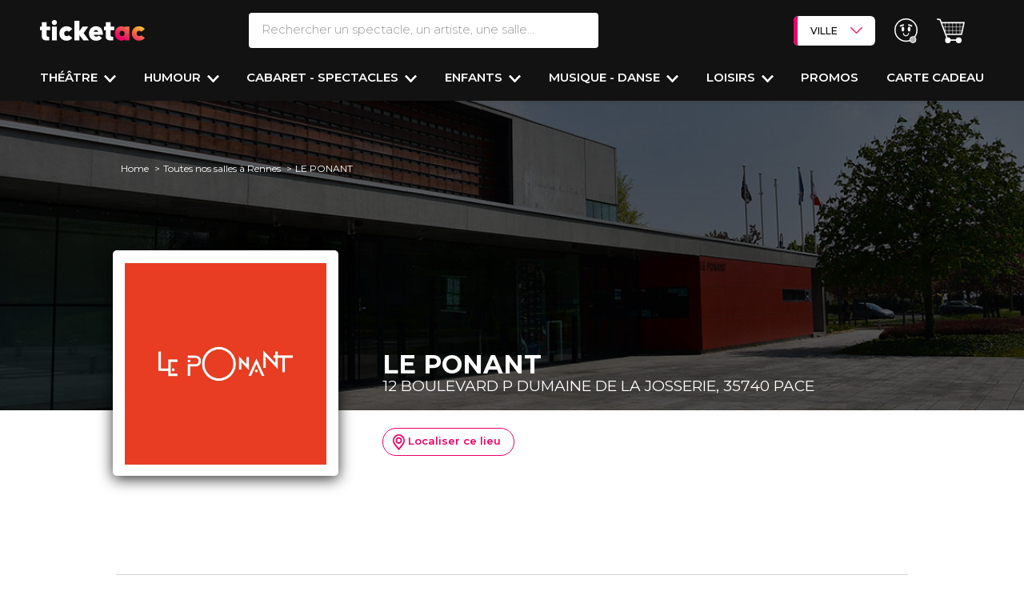

--- FILE ---
content_type: image/svg+xml
request_url: https://d2iel1safq1gat.cloudfront.net/images/cart.c7173573.svg
body_size: 505
content:
<?xml version="1.0" encoding="UTF-8"?>
<svg xmlns="http://www.w3.org/2000/svg" viewBox="0 0 17.54 15.23">
  <defs>
    <style>
      .cls-1{stroke-width:.8px;fill:none;stroke:#fff;stroke-miterlimit:10}.cls-3{fill:#fff}
    </style>
  </defs>
  <circle cx="6.97" cy="13.45" r="1.78" class="cls-3"/>
  <circle cx="13.74" cy="13.45" r="1.78" class="cls-3"/>
  <path d="m.08.39 2 .4 4.81 12.56h7.22" class="cls-1"/>
  <path d="M5.54 9.81h9.9l1.61-7.15H2.8" class="cls-1"/>
  <path fill="none" stroke="#fff" stroke-miterlimit="10" stroke-width=".26" d="M14.51 2.66v7.15m-2.3-7.15v7.15m4.09-4.6H4.03m12.27 2.3H4.53M9.9 2.66v7.15M7.6 2.66v7.15M5.3 2.66v7.15"/>
</svg>


--- FILE ---
content_type: application/javascript
request_url: https://d2iel1safq1gat.cloudfront.net/page-place.13fe6688.js
body_size: 8198
content:
/*! For license information please see page-place.13fe6688.js.LICENSE.txt */
try{let e="undefined"!=typeof window?window:"undefined"!=typeof global?global:"undefined"!=typeof globalThis?globalThis:"undefined"!=typeof self?self:{},t=(new e.Error).stack;t&&(e._sentryDebugIds=e._sentryDebugIds||{},e._sentryDebugIds[t]="a7d995f6-5540-40bf-ba88-fad4266a47fe",e._sentryDebugIdIdentifier="sentry-dbid-a7d995f6-5540-40bf-ba88-fad4266a47fe")}catch(e){}("undefined"!=typeof window?window:"undefined"!=typeof global?global:"undefined"!=typeof globalThis?globalThis:"undefined"!=typeof self?self:{}).SENTRY_RELEASE={id:"2d1f656aa79706dad826a8a4f9655c1f747584c9"};(self.webpackChunk=self.webpackChunk||[]).push([[2883,2871],{67144:function(e,t,n){"use strict";n.r(t);n(479)},35881:function(e,t,n){"use strict";n.r(t);n(67602),n(30005),n(76265);var a=n(19755);const r={init(){r.initPlaceAnchor(),r.initMap()},initPlaceAnchor(){document.querySelectorAll('[href="#map-anchor"]').forEach((e=>e.addEventListener("click",(e=>{e.preventDefault(),a("html, body").animate({scrollTop:a(".map").offset().top-180},"slow")}))))},initMap(){document.querySelector('[data-role="map"]')&&document.querySelectorAll('[data-role="map-media"]').forEach((e=>{let t=!1;new IntersectionObserver((a=>{a.forEach((a=>{!t&&a.isIntersecting&&(t=!0,Promise.all([n.e(9134),n.e(9349)]).then(n.bind(n,49349)).then((t=>{const n=t.default,a=e.dataset.lat,r=e.dataset.lng,i=e.dataset.icon;n.init(e.id,{lat:a,lng:r},16,{icon:i}),n.addMarker(a,r)})))}))}),{threshold:0}).observe(e)}))}};r.init()},82106:function(e,t,n){"use strict";n.r(t);n(67602),n(30005),n(64043),n(57267);var a=n(79909),r=n(60489),i=n(14957),o=n(49882);const c={init(){c.loadPricingOnModalLoaded(),c.handleShowPricingForEventButtonClick(),o.Z.init()},loadPricingOnModalLoaded(){const e=document.getElementById(c.getAjaxModalIdentifier());e&&e.addEventListener("modal.loaded",(()=>{c.handleQuantityChanges(),c.handleFormSubmit(),c.initScrollOnExpand(),c.improveVisibility()}))},handleShowPricingForEventButtonClick(){document.addEventListener("click",(e=>{let t=e.target;if("popup-to-basket"!==t.dataset.role)return;e.preventDefault(),history.pushState(location.href,""),!t.dataset.productShowUuid&&t.closest("a").dataset.productShowUuid&&(t=t.closest("a"));const n=document.getElementById(c.getAjaxModalIdentifier());n&&(window.addEventListener("popstate",(()=>a.u_.getOrCreateInstance(n).hide())),c.showPricingForEvent(t,n))}))},presentQuantityLabel(e){const t=document.querySelector(".total_quantity_label_plural"),n=document.querySelector(".total_quantity_label");t&&n&&(1<e?(t.classList.remove("d-none"),n.classList.add("d-none")):(t.classList.add("d-none"),n.classList.remove("d-none")))},handleFormSubmit(){let e=document.getElementById("product_to_basket");e&&e.addEventListener("submit",(t=>{if("true"===e.getAttribute("submitting"))return t.preventDefault(),!1;e.setAttribute("submitting","true")}))},handleQuantityChanges(){let e=document.getElementById("product_to_basket");if(!e)return;let t=0,n=0;e.querySelectorAll(".js-quantity a").forEach((a=>{a.addEventListener("click",(r=>{if(r.preventDefault(),"true"===e.getAttribute("submitting"))return;const i=a.parentElement.querySelector(".quantity__field");let o=parseInt(i.value)+parseInt(a.dataset.number);i.value=o,o+parseInt(a.dataset.number)>parseInt(i.dataset.maxQuantity)?a.parentElement.querySelector('[data-role="quantity-btn-up"]').classList.add("not-active"):a.parentElement.querySelector('[data-role="quantity-btn-up"]').classList.remove("not-active"),0===o?a.parentElement.querySelector('[data-role="quantity-btn-down"]').classList.add("not-active"):a.parentElement.querySelector('[data-role="quantity-btn-down"]').classList.remove("not-active"),t=0,n=0,document.querySelectorAll(".quantity__field").forEach((e=>{n+=parseInt(e.value),t+=e.dataset.price*e.value})),t/=100,document.querySelector(".total_price").innerHTML=String(t.toFixed(2)).replace(/\./g,","),document.querySelector(".total_quantity").innerHTML=n,this.presentQuantityLabel(n);let c=e.querySelector('[type="submit"]');c.addEventListener("click",(e=>{document.querySelector(".non-loading-item").classList.add("d-none"),document.querySelectorAll(".loading-item").forEach((e=>e.classList.remove("d-none"))),c.classList.add("disabled")})),0===n?(c.classList.add("disabled"),c.setAttribute("disabled","true")):(c.classList.remove("disabled"),c.removeAttribute("disabled"))}))}))},async showPricingForEvent(e,t){const n=await c.fetchPricingForEventHTML(e);t.addEventListener("show.bs.modal",(e=>{const a=t.querySelector(".modal-body");a&&(a.innerHTML="",a.innerHTML=n,i.Z.parseScripts(a),t.dispatchEvent(new Event("modal.loaded")),window.document.dispatchEvent(new Event("tracking.send-event.track-view-item-pricing.list")))}),{once:!0}),a.u_.getOrCreateInstance(t).show()},fetchPricingForEventHTML(e){let t={dateSelected:e.dataset.dateSelected,timeSelected:e.dataset.timeSelected,"productShow[uuid]":e.dataset.productShowUuid,"productShow[slug]":e.dataset.productShowSlug,"productShow[product_show_type]":e.dataset.productShowType,productShowEventUuid:e.dataset.productShowEventUuid},n=new FormData;for(let e in t)n.append(e,t[e]);return new Promise((async(e,t)=>{r.Z.postRequest("/spectacles/evenement/calendrier/date/ajout","html",n,e,t)}))},getAjaxModalIdentifier(){return c.isMobile()?"ajaxModal-sm":"ajaxModal"},isMobile(){return window.innerWidth<=768},initScrollOnExpand(){document.querySelectorAll(".accordion-collapse").forEach((e=>{e.addEventListener("shown.bs.collapse",(t=>{let n="first-price-of-"+e.id.replace(/\D/g,"");document.getElementById(n).scrollIntoView({behavior:"smooth"})}))}))},removeModalFullScreen(){const e="modal-fullscreen-md-down";document.querySelectorAll("."+e).forEach((t=>{t.classList.remove(e),t.classList.add("modal-to-basket")}))},improveVisibility(){const e=document.querySelectorAll(".prices-by-category-item-header-button");if(c.isMobile()&&e.length>3){const t=e[0],n=document.getElementById("panelsStayOpen-collapse0");t.classList.add("collapsed"),n.classList.remove("show")}}};c.init()},26830:function(e,t,n){"use strict";n.r(t);n(28396)},36601:function(e,t,n){"use strict";n.r(t);n(67602),n(30005),n(87526);var a=n(92442),r=n.n(a);n(51105);({dom:{productShowSliderContainers:null},init(){this.initFlickity(),this.initDOM(),this.initSliderLinks()},initFlickity(){document.querySelectorAll("[data-flickity-options]").forEach((e=>{let t=!1;new IntersectionObserver((n=>{n.forEach((n=>{if(!t&&n.isIntersecting){t=!0;const n=e.getAttribute("data-flickity-options"),a=JSON.parse(n);new(r())(e,a)}}))}),{threshold:0}).observe(e)}))},initDOM(){this.dom.productShowSliderContainers=document.querySelectorAll('[data-type="product_show_slider"]')},initSliderLinks(){this.dom.productShowSliderContainers.forEach((e=>{const t=e.querySelectorAll(".carousel-cell"),n=this.isCartePage();t.forEach((e=>{e.addEventListener("click",(t=>{const a=e.querySelector("a");if(a){const e=a.getAttribute("target"),r=a.getAttribute("href");"_blank"===e?(n&&window.document.dispatchEvent(new Event("tracking.send-event.track-user-cart-expire.click")),window.open(r,"_blank")):window.location=r,t.preventDefault()}}))}))}))},isCartePage(){return null!==document.querySelector(".carousel-cell").closest(".widget-basket")}}).init()},49882:function(e,t){"use strict";const n={data:{seatMapUrl:null},init(){document.addEventListener("click",(e=>{"popup-seatmap-link"===e.target.dataset.role&&(this.data.seatMapUrl=e.target.dataset.url)}))}};t.Z=n},479:function(e,t,n){"use strict";n(67602),n(30005);var a=n(19755),r=n.n(a);n(57729),n(19755);const i={init(){var e=[],t="";document.querySelectorAll(".mfp-arrow").length&&(document.querySelector(".mfp-arrow-left").addEventListener("click",(function(){document.querySelector(".mfp-close").click(),t>0?(t--,e[t].click()):(t=e.length-1,e[t].click())})),document.querySelector(".mfp-arrow-right").addEventListener("click",(function(){document.querySelector(".mfp-close").click(),t<e.length-1?(t++,e[t].click()):e[t=0].click()}))),document.querySelectorAll('[data-role="gallery-images"]').forEach((n=>{n.addEventListener("click",(function(n){n.preventDefault();let a=document.querySelector(".main-carousel");e=(a.querySelectorAll(".flickity-viewport").length,Array.from(document.querySelectorAll('[data-role="gallery-images"]'))),t=e.indexOf(this)})),r()(n).magnificPopup({type:"image",mainClass:"mfp-anim-in",gallery:{enabled:!0},callbacks:{open:function(){document.querySelectorAll(".mfp-arrow").forEach((e=>{e.classList.remove("d-none")}))},close:function(){document.querySelectorAll(".mfp-arrow").forEach((e=>{e.classList.add("d-none")}))}}})})),document.querySelectorAll('[data-role="gallery-image"]').forEach((e=>{r()(e).magnificPopup({type:"image",mainClass:"mfp-anim-in",gallery:{enabled:!0}})})),document.querySelectorAll('[data-role="gallery-videos"]').forEach((e=>{r()(e).magnificPopup({type:"iframe",mainClass:"mfp-anim-in",gallery:{enabled:!0},iframe:{patterns:{youtubeshort:{index:"youtu.be/",id:"/",src:"https://www.youtube.com/embed/%id%?autoplay=1"}}}})}))}};if(void 0===window.$){const e=n(19755);window.$=e}i.init()},28396:function(e,t,n){"use strict";n.r(t);n(64043),n(67602),n(30005),n(28436);var a=n(79909),r=n(60489),i=n(84095),o=n(14800);const c={init:()=>{c.rate(),c.send(),c.tourReview(),c.initModal()},initModal:()=>{const e=document.getElementById("ajaxModal");e&&e.addEventListener("modal.loaded",(()=>{c.rate(),c.send(),c.tourReview(),o.Z.textAreaCharactersLeft()}))},tourReview:()=>{const e=document.getElementById("tour_product_show_select");e&&e.addEventListener("change",(e=>{document.getElementById("product_show_uuid").setAttribute("value",e.currentTarget.value)}))},rate:()=>{const e=document.querySelectorAll("#rating-star .star-icon");let t=-1;const n=(t,n)=>{for(let n=0;n<t;n++)e[n].classList.remove("selected");for(let t=0;t<=n;t++)e[t].classList.add("selected")};e.forEach((a=>{a.addEventListener("click",(a=>{t=parseInt(a.currentTarget.dataset.id)+1,n(e.length,t-1),document.getElementById("rating-note").value=t})),a.addEventListener("mouseout",(()=>{n(e.length,t-1)})),a.addEventListener("mouseover",(t=>{let a=t.currentTarget.dataset.id;n(e.length,a)}))}))},send:()=>{const e=document.getElementById("form-rating");e&&e.addEventListener("submit",(t=>{t.preventDefault(),i.GrecaptchaLoader.ready((function(){grecaptcha.execute("6Lea3gEqAAAAAEnUdlWjYSW76mcgQJI1IRHpCfwO",{action:"create_comment"}).then((function(t){e.querySelector("#g-recaptcha-response").value=t,document.querySelectorAll("#form-rating p.text-error").forEach((e=>{e.classList.add("d-none")}));let n=!1;var i;parseInt(document.getElementById("rating-note").value)<1&&(document.getElementById("rating-note-error").classList.remove("d-none"),n=!0),""===document.getElementById("rating-pseudo").value.trim()&&(document.getElementById("rating-pseudo-error").classList.remove("d-none"),n=!0),!1===(i=document.getElementById("rating-email").value,/^([a-zA-Z0-9_.+-])+\@(([a-zA-Z0-9-])+\.)+([a-zA-Z0-9]{2,4})+$/.test(i))&&(document.getElementById("rating-email-error").classList.remove("d-none"),n=!0),""===document.getElementById("rating-content").value.trim()&&(document.getElementById("rating-content-error").classList.remove("d-none"),n=!0),!1===n&&r.Z.submitForm(e,(e=>{200===e.code||201===e.code?(a.u_.getOrCreateInstance(document.getElementById("ajaxModal")).hide(),document.getElementById("review_confirmation").dispatchEvent(new Event("click"))):document.getElementById("rating-recaptcha-error").classList.remove("d-none")}))}))}))}))}};c.init(),t.default=c},99338:function(e,t,n){"use strict";n.r(t);n(67602),n(30005),n(53476),n(28436),n(76265),n(70928),n(64043),n(79307),n(56866),n(94728),n(87336),n(86203),n(79909);var a=n(19755),r=(n(19755),n(19755));let i,o;const c={init(){c.listFilters(),c.datepickerInput(),c.rangeSlider(),c.formInit(),c.unFoldCategories(),c.unFoldSubCategories()},unFoldCategories(){const e=document.querySelectorAll(".mobile_category"),t=document.querySelectorAll(".mobile_category_dropdown");e.forEach((n=>{n.addEventListener("click",(function(){let n=this.getAttribute("data-bs-target"),a=n.substring(1);e.forEach((e=>{e.getAttribute("data-bs-target")==n&&(e.setAttribute("aria-expanded","false"),e.classList.contains("collapsed")||e.classList.add("collapsed"))})),t.forEach((e=>{a!==e.getAttribute("id")&&e.classList.contains("show")&&e.classList.remove("show")}))}))}))},unFoldSubCategories(){const e=document.querySelectorAll(".mobile_sub_category"),t=document.querySelectorAll(".mobile_sub_category_dropdown");e.forEach((n=>{n.addEventListener("click",(function(){let n=this.getAttribute("data-bs-target"),a=n.substring(1);e.forEach((e=>{e.getAttribute("data-bs-target")==n&&(e.setAttribute("aria-expanded",!1),e.classList.contains("collapsed")||e.classList.add("collapsed"))})),t.forEach((e=>{a!==e.getAttribute("id")&&e.classList.contains("show")&&e.classList.remove("show")}))}))}))},listFilters(){const e=document.querySelectorAll("[data-below]"),t=document.querySelectorAll("[data-below-for]");t.forEach((e=>{e.classList.add("d-none"),e.classList.remove("d-flex")})),e.forEach((n=>{n.querySelector("label").addEventListener("click",(a=>{const r=document.querySelector('[data-below-for="'+n.dataset.below+'"]');Array.from(t).filter((e=>e.dataset.belowFor!==n.dataset.below)).forEach((e=>{e.classList.remove("d-flex"),e.classList.add("d-none")})),e.forEach((e=>e.classList.remove("active"))),r&&(n.querySelector("input")&&!0===n.querySelector("input").checked?(n.classList.remove("active"),r.querySelectorAll("input").forEach((e=>e.checked=!1)),r.classList.add("d-none"),r.classList.remove("d-flex")):(n.classList.add("active"),r.querySelectorAll("input").forEach((e=>e.checked=!0)),r.classList.add("d-flex"),r.classList.remove("d-none")))}))}))},datepickerInput(){function e(e){const t=document.querySelector(e);if(!t||t.innerHTML.trim())return!1;const n=t.hasAttribute("data-start-date")&&t.getAttribute("data-start-date")?new Date(t.getAttribute("data-start-date")):new Date,r=t.parentNode.querySelector("input");a(t).datepicker({multidate:!0,language:"fr",format:"yyyy-mm-dd",multidateSeparator:";",startDate:n,defaultViewDate:{year:n.getFullYear(),month:n.getMonth()}}).datepicker("update",...r.value.split(";")).on("changeDate",(()=>{r.value=a(t).datepicker("getFormattedDate"),clearTimeout(o),o=setTimeout((()=>r.dispatchEvent(new Event("change",{bubbles:!0}))),1e3)}))}a("#ticket-datepicker").datepicker({language:"fr"}),a(".ticket-datepicker-hours").datetimepicker({format:"Y-m-d H:i"}),a.fn.datepicker.dates.fr={days:["dimanche","lundi","mardi","mercredi","jeudi","vendredi","samedi"],daysShort:["dim.","lun.","mar.","mer.","jeu.","ven.","sam."],daysMin:["d","l","ma","me","j","v","s"],months:["janvier","février","mars","avril","mai","juin","juillet","août","septembre","octobre","novembre","décembre"],monthsShort:["janv.","févr.","mars","avril","mai","juin","juil.","août","sept.","oct.","nov.","déc."],today:"Aujourd'hui",monthsTitle:"Mois",clear:"Effacer",weekStart:1},e("#datepicker-1"),e("#datepicker-2")},rangeSlider(){function e(e){let t=e.closest(".range-slider"),n=e.parent(),r=e.closest("form").get(0),o=parseInt(t.attr("data-min")),c=parseInt(t.attr("data-max")),s=parseInt(t.attr("data-initial")),l=Math.max(o,n.find("#filter_event_price_min").val()||0),d=n.find("#filter_event_price_max").val();l>=25&&l!==o&&t.removeClass("min"),void 0!==d&&""!==d||(d=s),d>=130&&t.addClass("near-max"),t.find(".range__start").text(o+"€"),t.find(".range__min").text(o+"€"),t.find(".range__max").text(c+"€"),t.find(".range__initial").text(s+"€"),e.slider({range:!0,values:[l,d],min:o,max:c,step:1,slide(e,o){if(o.values[1]-o.values[0]<15)return!1;t.find(a(".amount-1")).text(o.values[0]+"€"),t.find(a(".amount-2")).text(o.values[1]+"€"),n.find("#filter_event_price_min").val(o.values[0]),n.find("#filter_event_price_max").val(o.values[1]),n.find("#filter_popin_event_price_min").val(o.values[0]),n.find("#filter_popin_event_price_max").val(o.values[1]),clearTimeout(i),i=setTimeout((()=>r.dispatchEvent(new Event("change"))),1e3),o.values[0]<=25?t.addClass("min"):t.removeClass("min"),o.values[1]>=130?t.addClass("near-max"):t.removeClass("near-max")}}),document.querySelector(".price-min-value")?(t.find(".amount-1").appendTo(t.find(".price-min-value:first-of-type")),t.find(".amount-2").appendTo(t.find(".price-min-value:last-of-type"))):(t.find(".amount-1").appendTo(t.find(".ui-slider-handle:first-of-type")),t.find(".amount-2").appendTo(t.find(".ui-slider-handle:last-of-type"))),t.find(".amount-1").text(e.slider("values",0)+"€"),t.find(".amount-2").text(e.slider("values",1)+"€")}e(a("#range-slider-1")),e(a("#range-slider-2"))},clearForm(){a('[data-role="clear-data"]').on("click",(function(e){e.preventDefault();var t=a(this).closest(a('[data-role="filters"]')),n=t.find(".range-slider"),r=n.attr("data-initial"),i=n.attr("data-min"),o=n.find(".ui-slider-range"),c=n.find(".ui-slider-handle");n.find(".ui-slider-price");o.css("width",parseInt(r)+"%"),o.css("left",parseInt(i)+"%"),c.eq(0).css("left",parseInt(i)+"%"),c.eq(0).find(".range__min").html(parseInt(i)+"€"),c.eq(1).css("left",parseInt(r)+"%"),c.eq(1).find(".range__initial").html(parseInt(r)+"€"),t.find(".datepicker .clear").trigger("click"),t.find(".filter.selected").removeClass("selected")}))},formInit(){const e=document.querySelector('[data-role="filter-on-change"]');if(!e)return;const t=window.location.search,n=new URLSearchParams(t).get("filter_popin[big_city_list]");document.querySelectorAll('[name="filter[big_city][]"]').forEach((e=>{e.value===n&&(e.checked=!0)})),e.addEventListener("change",(()=>{setTimeout((()=>{const t=new URLSearchParams(new FormData(e).entries()),n=e.getAttribute("action")+"?"+t.toString();fetch(n,{cache:"no-store",headers:{"X-Requested-With":"XMLHttpRequest"}}).then((e=>e.text())).then((t=>{e.querySelector('[data-role="content"]').innerHTML=t,history.pushState("","",n)})).catch((e=>console.warn("Something went wrong.",e)))}),10)}))}};if(void 0===window.$){const e=n(19755);window.$=e,r.datetimepicker.setLocale("fr")}c.init(),document.getElementById("searchModal").addEventListener("modal.loaded",c.init)},64182:function(e,t,n){"use strict";n.r(t);n(76801),n(76265),n(70560),n(64043);var a=n(31385);const r=["/panier","panier/livraison","panier/paiement","panier/attente-confirmation","panier/coordonnees","panier/confirmation","inscription/information","mot-de-passe/reinitialiser"],i=e=>r.some((t=>e.includes(t))),o=()=>1===(0,a.H)(1,1e3);var c;c=window.location.href,(i(c)||o())&&(async()=>{const e=await Promise.all([n.e(2965),n.e(176)]).then(n.bind(n,60176)),{HttpClient:t}=await Promise.all([n.e(2965),n.e(5299)]).then(n.bind(n,65299));let a=window.APP.SENTRY_DSN,r=!!a;const i=[...window.APP.SENTRY_TRACE_PROPAGATION_TARGETS,window.location.origin],o=[new e.BrowserTracing,new t({failedRequestStatusCodes:[],failedRequestTargets:i})];r&&o.push(new e.Replay({networkDetailAllowUrls:i,networkCaptureBodies:!0,maskAllText:!1})),e.init({dsn:a,integrations:o,tracePropagationTargets:i,environment:window.APP.PROJECT_ENV,tracesSampleRate:window.APP.SENTRY_TRACE_SAMPLE_RATE,replaysSessionSampleRate:r?1:0,replaysOnErrorSampleRate:r?1:0,sendDefaultPii:!0,attachStacktrace:!0,ignoreErrors:["getComputedStyle","ResizeObserver","window.screen.orientation","toLowerCase"]}),e.configureScope((e=>{try{const t=decodeURI(document.getElementsByName("baggage")[0].getAttribute("content").match(/sentry\-transaction=(.+),sentry\-public/)[1]);e.setTransactionName(t)}catch(e){}}))})()},87526:function(e,t,n){"use strict";n.r(t);var a=n(7059),r=n.n(a);(()=>{r()(".lozad",{loaded:()=>window.dispatchEvent(new Event("resize"))}).observe()})()},40683:function(e,t,n){"use strict";n(64182),n(96045),n(67144),n(35881),n(26830),n(36601),n(64612),n(82106),n(99338)},31385:function(e,t){"use strict";t.H=function(e,t){return Math.floor(Math.random()*(t-e)+e)}},86203:function(e,t,n){!function(e){if(e.support.touch="ontouchend"in document,e.support.touch){var t,n,a,r,i=e.ui.mouse.prototype,o=i._mouseInit,c=i._mouseDestroy;i._touchStart=function(e){!a&&this._mouseCapture(e.originalEvent.changedTouches[0])&&(a=!0,r=!1,t=e.originalEvent.touches[0].screenX,n=e.originalEvent.touches[0].screenY,s(e,"mouseover"),s(e,"mousemove"),s(e,"mousedown"))},i._touchMove=function(e){if(a){var i=e.originalEvent.touches[0].screenX,o=e.originalEvent.touches[0].screenY;t>=i-2&&t<=i+2&&n>=o-2&&n<=o+2?r=!1:(r=!0,s(e,"mousemove"))}},i._touchEnd=function(e){a&&(s(e,"mouseup"),s(e,"mouseout"),r||s(e,"click"),a=!1)},i._mouseInit=function(){var t=this;t.element.bind({touchstart:e.proxy(t,"_touchStart"),touchmove:e.proxy(t,"_touchMove"),touchend:e.proxy(t,"_touchEnd")}),o.call(t)},i._mouseDestroy=function(){var t=this;t.element.unbind({touchstart:e.proxy(t,"_touchStart"),touchmove:e.proxy(t,"_touchMove"),touchend:e.proxy(t,"_touchEnd")}),c.call(t)}}function s(t,n){if(!(t.originalEvent.touches.length>1)){var a=t.originalEvent.changedTouches[0],r=document.createEvent("MouseEvents");r.initMouseEvent(n,!0,!0,window,1,a.screenX,a.screenY,a.clientX,a.clientY,!1,!1,!1,!1,0,null),e(a.target).is("input")||e(a.target).is("textarea")||e(a.target).is("p")?t.stopPropagation():(t.preventDefault(),t.target.dispatchEvent(r))}}}(n(19755))},71514:function(e,t,n){"use strict";var a=n(10730).charAt;e.exports=function(e,t,n){return t+(n?a(e,t).length:1)}},65773:function(e,t,n){"use strict";n(64043);var a=n(22615),r=n(11880),i=n(56308),o=n(3689),c=n(44201),s=n(75773),l=c("species"),d=RegExp.prototype;e.exports=function(e,t,n,u){var m=c(e),f=!o((function(){var t={};return t[m]=function(){return 7},7!==""[e](t)})),p=f&&!o((function(){var t=!1,n=/a/;return"split"===e&&((n={}).constructor={},n.constructor[l]=function(){return n},n.flags="",n[m]=/./[m]),n.exec=function(){return t=!0,null},n[m](""),!t}));if(!f||!p||n){var v=/./[m],h=t(m,""[e],(function(e,t,n,r,o){var c=t.exec;return c===i||c===d.exec?f&&!o?{done:!0,value:a(v,t,n,r)}:{done:!0,value:a(e,n,t,r)}:{done:!1}}));r(String.prototype,e,h[0]),r(d,m,h[1])}u&&s(d[m],"sham",!0)}},27017:function(e,t,n){"use strict";var a=n(68844),r=n(90690),i=Math.floor,o=a("".charAt),c=a("".replace),s=a("".slice),l=/\$([$&'`]|\d{1,2}|<[^>]*>)/g,d=/\$([$&'`]|\d{1,2})/g;e.exports=function(e,t,n,a,u,m){var f=n+e.length,p=a.length,v=d;return void 0!==u&&(u=r(u),v=l),c(m,v,(function(r,c){var l;switch(o(c,0)){case"$":return"$";case"&":return e;case"`":return s(t,0,n);case"'":return s(t,f);case"<":l=u[s(c,1,-1)];break;default:var d=+c;if(0===d)return r;if(d>p){var m=i(d/10);return 0===m?r:m<=p?void 0===a[m-1]?o(c,1):a[m-1]+o(c,1):r}l=a[d-1]}return void 0===l?"":l}))}},66100:function(e,t,n){"use strict";var a=n(22615),r=n(85027),i=n(69985),o=n(6648),c=n(56308),s=TypeError;e.exports=function(e,t){var n=e.exec;if(i(n)){var l=a(n,e,t);return null!==l&&r(l),l}if("RegExp"===o(e))return a(c,e,t);throw new s("RegExp#exec called on incompatible receiver")}},10730:function(e,t,n){"use strict";var a=n(68844),r=n(68700),i=n(34327),o=n(74684),c=a("".charAt),s=a("".charCodeAt),l=a("".slice),d=function(e){return function(t,n){var a,d,u=i(o(t)),m=r(n),f=u.length;return m<0||m>=f?e?"":void 0:(a=s(u,m))<55296||a>56319||m+1===f||(d=s(u,m+1))<56320||d>57343?e?c(u,m):a:e?l(u,m,m+2):d-56320+(a-55296<<10)+65536}};e.exports={codeAt:d(!1),charAt:d(!0)}},57267:function(e,t,n){"use strict";var a=n(61735),r=n(22615),i=n(68844),o=n(65773),c=n(3689),s=n(85027),l=n(69985),d=n(981),u=n(68700),m=n(43126),f=n(34327),p=n(74684),v=n(71514),h=n(54849),g=n(27017),y=n(66100),E=n(44201)("replace"),w=Math.max,b=Math.min,S=i([].concat),_=i([].push),L=i("".indexOf),A=i("".slice),q="$0"==="a".replace(/./,"$0"),k=!!/./[E]&&""===/./[E]("a","$0");o("replace",(function(e,t,n){var i=k?"$":"$0";return[function(e,n){var a=p(this),i=d(e)?void 0:h(e,E);return i?r(i,e,a,n):r(t,f(a),e,n)},function(e,r){var o=s(this),c=f(e);if("string"==typeof r&&-1===L(r,i)&&-1===L(r,"$<")){var d=n(t,o,c,r);if(d.done)return d.value}var p=l(r);p||(r=f(r));var h,E=o.global;E&&(h=o.unicode,o.lastIndex=0);for(var q,k=[];null!==(q=y(o,c))&&(_(k,q),E);){""===f(q[0])&&(o.lastIndex=v(c,m(o.lastIndex),h))}for(var x,I="",M=0,T=0;T<k.length;T++){for(var C,P=f((q=k[T])[0]),R=w(b(u(q.index),c.length),0),D=[],B=1;B<q.length;B++)_(D,void 0===(x=q[B])?x:String(x));var F=q.groups;if(p){var O=S([P],D,R,c);void 0!==F&&_(O,F),C=f(a(r,void 0,O))}else C=g(P,c,R,D,F,r);R>=M&&(I+=A(c,M,R)+C,M=R+P.length)}return I+A(c,M)}]}),!!c((function(){var e=/./;return e.exec=function(){var e=[];return e.groups={a:"7"},e},"7"!=="".replace(e,"$<a>")}))||!q||k)}},function(e){e.O(0,[639,9755,6265,2652,9089,9307,8791,1055,7729,682,7758,8213,4557,1928,6045,2923,1231],(function(){return t=40683,e(e.s=t);var t}));e.O()}]);
//# sourceMappingURL=page-place.13fe6688.js.map

--- FILE ---
content_type: application/javascript
request_url: https://d2iel1safq1gat.cloudfront.net/1231.f2de5b73.js
body_size: 7936
content:
try{let e="undefined"!=typeof window?window:"undefined"!=typeof global?global:"undefined"!=typeof globalThis?globalThis:"undefined"!=typeof self?self:{},t=(new e.Error).stack;t&&(e._sentryDebugIds=e._sentryDebugIds||{},e._sentryDebugIds[t]="8a260056-62c8-4217-afa6-84fd9f9926d0",e._sentryDebugIdIdentifier="sentry-dbid-8a260056-62c8-4217-afa6-84fd9f9926d0")}catch(e){}("undefined"!=typeof window?window:"undefined"!=typeof global?global:"undefined"!=typeof globalThis?globalThis:"undefined"!=typeof self?self:{}).SENTRY_RELEASE={id:"2d1f656aa79706dad826a8a4f9655c1f747584c9"};(self.webpackChunk=self.webpackChunk||[]).push([[1231],{64612:function(e,t,s){s.r(t);var a=s(49963),n=s(28692),i=s(66252);const r={id:"calendar-main-wrapper"},l=(0,i._)("div",{id:"calendar-main-wrapper-reservation"},"Réservation",-1),o={class:"row"},d={class:"col-12"};s(48324),s(67602),s(30005),s(41792),s(76265),s(53476);const c=(0,n.Q_)("calendar",{state:()=>({firstLoad:!0,isLoading:!0,fetchError:!1,stopNavigation:!1,calCurrentDate:dayjs(),filtersAreVisible:!1,filtersAreDynamic:!0,activeFilters:[{name:"place_name",label:"Choisir un lieu"},{name:"product_show_name",label:"Choisir un événement"}],storeFilters:{date:{month:void 0,year:void 0}},events:[],availableDates:[],selectedWeekId:null,selectedDay:"",selectedEvents:[],alertIsVisible:!1,alertTimeoutId:0,alertContent:{message:"",detail:"",expiration:0,type:""}}),getters:{getLoadingState(e){return e.isLoading},getFiltersMonth(e){return e.storeFilters.date.month},getFiltersPlaceName(e){return e.storeFilters.place_name},getFiltersProductShowName(e){return e.storeFilters.product_show_name},getFiltersPlaceBigCity(e){return e.storeFilters.place_big_city}},actions:{setFiltersAreVisible(e){this.filtersAreVisible=e},setFiltersAreDynamic(e){this.filtersAreDynamic=e},setCustomFiltersKey(e,t){this.storeFilters[e]=t},setLoading(e){this.isLoading=e},setStopNavigation(e){this.stopNavigation=e},setFetchError(e){this.fetchError=e},setCalCurrentDate(e){this.calCurrentDate=e},setStoreFilters(e){this.storeFilters=e},setStoreFiltersDate(e){this.storeFilters.date=e},setStoreFiltersPlaceName(e){this.storeFilters.place_name=e},setStoreFiltersProductShowName(e){this.storeFilters.product_show_name=e},setStoreFiltersPlaceBigCity(e){this.storeFilters.place_big_city=e},setActiveFilters(e){this.activeFilters=e},setEvents(e){this.events=e},setAvailableDates(e){this.availableDates=e},getUniqueAvailableDates(e){if(!e.length)return[];const t=dayjs(),s=e.map((e=>e.start_date.slice(0,10)));return[...new Set(s)].filter((e=>dayjs(e).format("YYYY-MM-DD")>=t.format("YYYY-MM-DD")))},setSelectedWeekId(e){this.selectedWeekId=e},setSelectedDay(e){this.selectedDay=e},setSelectedEvents(){this.selectedEvents=this.events.filter((e=>e.start_date.slice(0,10)===this.selectedDay))},showAlert(){this.firstLoad||(this.alertIsVisible=!0,this.alertTimeoutId=setTimeout((()=>{this.hideAlert()}),this.alertContent.expiration))},hideAlert(){this.alertIsVisible=!1,this.clearAlertTimeout()},clearAlertTimeout(){clearTimeout(this.alertTimeoutId)},setAlertContent(e){e.type||(e.type="standard"),e.expiration||(e.expiration=4e3),this.alertContent=e},clearAlertContent(){this.alertContent={message:"",detail:"",type:"",expiration:null}},disableFirstLoad(){this.firstLoad=!1}}});var u=s(60489);const h={id:"calendar-filters",class:"row py-3 position-relative"},v={class:"col-12"},p={class:"row"},m={class:"row"},g={class:"col-12 col-md-4"};var f=s(3577),y=s.p+"images/cancel-white.8a2b8a6b.svg";const w={key:0,class:"alert-wrapper position-absolute"},D={class:"row"},_=[(e=>((0,i.dD)("data-v-17ae023c"),e=e(),(0,i.Cn)(),e))((()=>(0,i._)("img",{src:y,alt:"fermer"},null,-1)))],b={class:"pt-3"},C={class:"alert-message my-1"},E={key:0,class:"alert-detail my-1"};var k={name:"CalendarModal",computed:{...(0,n.rn)(c,["alertIsVisible","alertContent"])},methods:{...(0,n.nv)(c,["hideAlert"])}},F=s(83744);const A=(0,F.Z)(k,[["render",function(e,t,s,n,r,l){return(0,i.wg)(),(0,i.j4)(a.uT,null,{default:(0,i.w5)((()=>[e.alertIsVisible?((0,i.wg)(),(0,i.iD)("div",w,[(0,i._)("div",D,[(0,i._)("div",{class:(0,f.C_)(["alert-content col position-relative rounded rounded-3 fw-bold text-center pt-3 pb-1 mx-2",{"alert-standard":"standard"===e.alertContent.type,"alert-warning":"alert"===e.alertContent.type}])},[(0,i._)("div",{onClick:t[0]||(t[0]=function(){return e.hideAlert&&e.hideAlert(...arguments)}),class:"position-absolute top-0 end-0 cursor-pointer p-2 p-md-3"},_),(0,i._)("div",b,[(0,i._)("p",C,(0,f.zw)(e.alertContent.message),1),e.alertContent.detail?((0,i.wg)(),(0,i.iD)("p",E,(0,f.zw)(e.alertContent.detail),1)):(0,i.kq)("v-if",!0)])],2)])])):(0,i.kq)("v-if",!0)])),_:1})}],["__scopeId","data-v-17ae023c"]]);var M=A;const Y={key:0,class:"col-12 col-md-4"},x=["name"],S={value:""},I=["value"];var N={name:"FilterItem",props:{name:{type:String,required:!0},filteringOptions:{type:Object,required:!0},unsetOptionLabel:{type:String,required:!0},reset:{type:Boolean,required:!0}},watch:{reset(e){e&&this.$refs.selector&&(this.$refs.selector.value="")}},computed:{...(0,n.rn)(c,["firstLoad","filtersAreDynamic","storeFilters"]),filterOptionsCount(){return this.$props.filteringOptions?Object.keys(this.$props.filteringOptions).length:null}},methods:{...(0,n.nv)(c,["setCustomFiltersKey"]),handleSelect(e){this.setCustomFiltersKey(e.target.name,e.target.value)}}};const L=(0,F.Z)(N,[["render",function(e,t,s,a,n,r){return r.filterOptionsCount>1&&!e.filtersAreDynamic||e.filtersAreDynamic?((0,i.wg)(),(0,i.iD)("div",Y,[(0,i._)("select",{name:s.name,class:"filter-item w-100 text-uppercase fw-bold rounded px-2 py-3 py-md-2 mb-2",ref:"selector",onChange:t[0]||(t[0]=function(){return r.handleSelect&&r.handleSelect(...arguments)})},[(0,i._)("option",S,(0,f.zw)(s.unsetOptionLabel),1),((0,i.wg)(!0),(0,i.iD)(i.HY,null,(0,i.Ko)(s.filteringOptions,((e,t)=>((0,i.wg)(),(0,i.iD)("option",{key:t,value:t},(0,f.zw)(t)+" ("+(0,f.zw)(e)+" "+(0,f.zw)(e>1?"événements":"événement")+") ",9,I)))),128))],40,x)])):(0,i.kq)("v-if",!0)}],["__scopeId","data-v-2e35b23d"]]);var O={name:"CalendarFilters",components:{CalendarAlert:M,FilterItem:L},props:["filteringOptions"],data(){return{reset:!1}},computed:{...(0,n.rn)(c,["activeFilters","storeFilters"])},methods:{...(0,n.nv)(c,["setCustomFiltersKey"]),fullFiltersReset(){this.activeFilters.forEach((e=>{this.setCustomFiltersKey(e.name,"")})),this.resetItems()},resetItems(){this.reset=!0,setTimeout((()=>{this.reset=!1}),50)}}};const H=(0,F.Z)(O,[["render",function(e,t,s,n,r,l){const o=(0,i.up)("FilterItem"),d=(0,i.up)("CalendarAlert");return(0,i.wg)(),(0,i.iD)("div",h,[(0,i._)("div",v,[(0,i._)("div",p,[((0,i.wg)(!0),(0,i.iD)(i.HY,null,(0,i.Ko)(e.activeFilters,((e,t)=>((0,i.wg)(),(0,i.j4)(o,{key:t,reset:r.reset,name:e.name,filteringOptions:s.filteringOptions[e.name],"unset-option-label":e.label},null,8,["reset","name","filteringOptions","unset-option-label"])))),128))]),(0,i._)("div",m,[(0,i._)("div",g,[(0,i._)("a",{onClick:t[0]||(t[0]=(0,a.iM)((function(){return l.fullFiltersReset&&l.fullFiltersReset(...arguments)}),["prevent"])),class:"cursor-pointer text-uppercase tt-fs-4",title:"effacer les filtres"}," Effacer les filtres ")])])]),(0,i.Wm)(d)])}]]);var j=H;const P={id:"calendar-base",class:"row pb-1"},T={class:"col"};s(70560);var q={addEmptyDays(e,t,s,a){for(let n=1;n<=e;n++)t.push({type:"empty",date:null,month:a,year:s});return t},addFullDays(e,t,s,a){for(let n=1;n<=e;n++)t.push({type:"full",date:n,month:a,year:s})},getWeeks(e){const t=[];for(;e.length>0;)t.push(e.splice(0,7));return t}};const V={id:"calendarNavigation",class:"row position-relative"},W={id:"calendar-nav",class:"col text-center py-2"},B={class:"row align-items-center"},z={class:"col-2 col-md-4 text-end"},U={class:"col-8 col-md-4 text-center"},Z={class:"navigation-date fw-bold"},R={class:"col-2 col-md-4 text-start"};var K={name:"CalendarNavigation",props:["prevMonthHasEvents","nextMonthHasEvents"],computed:{...(0,n.rn)(c,["isLoading","calCurrentDate"]),formattedNavigationDate(){const e=this.calCurrentDate.format("MMMM YYYY");return e[0].toUpperCase()+e.slice(1)}},methods:{...(0,n.nv)(c,["setCalCurrentDate","setStoreFiltersDate","hideAlert"]),changeMonth(e){this.isLoading||(this.setCalCurrentDate(this.calCurrentDate[e](1,"month")),this.setStoreFiltersDate({year:this.calCurrentDate.format("YYYY"),month:this.calCurrentDate.format("MM")}),this.hideAlert())}}};var G=(0,F.Z)(K,[["render",function(e,t,s,a,n,r){return(0,i.wg)(),(0,i.iD)("div",V,[(0,i._)("div",W,[(0,i._)("div",B,[(0,i._)("div",z,[s.prevMonthHasEvents&&!e.stopNavigation?((0,i.wg)(),(0,i.iD)("button",{key:0,class:"month-navigation-btn btn-left position-relative fw-bold fs-2",onClick:t[0]||(t[0]=e=>r.changeMonth("subtract"))})):(0,i.kq)("v-if",!0)]),(0,i._)("div",U,[(0,i._)("p",Z,(0,f.zw)(r.formattedNavigationDate),1)]),(0,i._)("div",R,[s.nextMonthHasEvents&&!e.stopNavigation?((0,i.wg)(),(0,i.iD)("button",{key:0,class:"month-navigation-btn btn-right position-relative fw-bold fs-2",onClick:t[1]||(t[1]=e=>r.changeMonth("add"))})):(0,i.kq)("v-if",!0)])])])])}],["__scopeId","data-v-37159cb2"]]);const J={id:"calendar-header",class:"row text-center pt-2 pb-4"};var $={name:"CalendarHeader",computed:{computedDaysAbbrev(){return window.innerWidth<=768?["L","M","M","J","V","S","D"]:["Lun","Mar","Mer","Jeu","Ven","Sam","Dim"]}}};var Q=(0,F.Z)($,[["render",function(e,t,s,a,n,r){return(0,i.wg)(),(0,i.iD)("div",J,[((0,i.wg)(!0),(0,i.iD)(i.HY,null,(0,i.Ko)(r.computedDaysAbbrev,((e,t)=>((0,i.wg)(),(0,i.iD)("div",{key:t,class:"col"},(0,f.zw)(e),1)))),128))])}],["__scopeId","data-v-1d041506"]]);const X=e=>((0,i.dD)("data-v-8a5164d2"),e=e(),(0,i.Cn)(),e),ee={id:"loading",class:"text-center fs-3 p-5"},te=[X((()=>(0,i._)("p",{class:"mb-2"},"Chargement...",-1))),X((()=>(0,i._)("div",{class:"loader-box mx-auto"},[(0,i._)("div",{class:"loader-wrapper"},[(0,i._)("div",{class:"loader-content"},[(0,i._)("div"),(0,i._)("div"),(0,i._)("div"),(0,i._)("div")])])],-1)))];var se={name:"CalendarLoader"};var ae=(0,F.Z)(se,[["render",function(e,t,s,a,n,r){return(0,i.wg)(),(0,i.iD)("div",ee,te)}],["__scopeId","data-v-8a5164d2"]]);const ne={id:"calendar-error",class:"row"},ie=[(e=>((0,i.dD)("data-v-94e9a20e"),e=e(),(0,i.Cn)(),e))((()=>(0,i._)("div",{class:"calendar-error-wrapper col text-center p-3 mx-auto"},[(0,i._)("p",{class:"my-1"},"Aucune représentation disponible"),(0,i._)("p",{class:"my-1"},"Merci de réessayer plus tard")],-1)))];var re={name:"CalendarError"};var le=(0,F.Z)(re,[["render",function(e,t,s,a,n,r){return(0,i.wg)(),(0,i.iD)("div",ne,ie)}],["__scopeId","data-v-94e9a20e"]]);const oe={id:"calendar-body",class:"row"},de={class:"col py-2"};const ce={class:"week-row row"};s(76801);const ue={key:0,class:"d-block sold-out"};var he={name:"CalendarDay",props:["day"],data(){return{dayIsSelected:!1}},computed:{...(0,n.rn)(c,["availableDates","selectedDay","events"]),formattedDate(){if(null===this.day.date)return"";const e=this.day.date<10?"0"+this.day.date:this.day.date;return this.day.year+"-"+this.day.month+"-"+e},dayHasEvents(){return this.availableDates.includes(this.formattedDate)},isEventEnabled(){let e=!1;return this.events.forEach((t=>{t.start_date.startsWith(this.formattedDate)&&"enabled"===t.status&&(e=!0)})),e}},methods:{...(0,n.nv)(c,["setSelectedDay","setSelectedEvents"]),selectDay(){this.dayHasEvents&&(this.dayIsSelected=!0,this.setSelectedDay(this.formattedDate),this.setSelectedEvents(this.formattedDate))}}};const ve=(0,F.Z)(he,[["render",function(e,t,s,a,n,r){return(0,i.wg)(),(0,i.iD)("div",{class:(0,f.C_)(["calendar-day col text-center py-1 px-0",{"event-day":r.dayHasEvents&&r.isEventEnabled,"calendar-day-selected":n.dayIsSelected&&r.formattedDate===e.selectedDay}]),onClick:t[0]||(t[0]=function(){return r.selectDay&&r.selectDay(...arguments)})},[(0,i._)("p",{class:(0,f.C_)(["rounded rounded-3 mx-auto",{"selected-parag":n.dayIsSelected&&r.formattedDate===e.selectedDay}])},[(0,i.Uk)((0,f.zw)(s.day.date)+" ",1),r.dayHasEvents&&!1===r.isEventEnabled?((0,i.wg)(),(0,i.iD)("span",ue,"COMPLET")):(0,i.kq)("v-if",!0)],2)],2)}],["__scopeId","data-v-c7c24254"]]);var pe=ve,me=s.p+"images/arrow-down-black.264909f0.svg";const ge={class:"week-banner col-12"},fe={key:0,class:"arrow-up",src:me,alt:"arrow-up"},ye={key:1,class:"d-block"},we={key:0,class:"d-block"},De={key:1,class:"arrow-down",src:me,alt:"arrow-down"};const _e=e=>((0,i.dD)("data-v-b3d335d6"),e=e(),(0,i.Cn)(),e),be={class:"calendar-event row px-2 py-1"},Ce={class:"event-content col-12 rounded rounded-3"},Ee={class:"row align-items-center"},ke={class:"content-access-period col-3 col-md-2 text-center fw-bold text-uppercase"},Fe={key:0,class:"p-1 my-1"},Ae={key:1,class:"event-time my-1"},Me={key:2},Ye={class:"content-info col-6 col-md-8 d-flex flex-column flex-md-row py-1"},xe={class:"event-info"},Se={class:"event-name mt-1 mb-2 fw-bold"},Ie={key:0},Ne=[_e((()=>(0,i._)("br",null,null,-1))),(0,i.Uk)(" NOUVELLE DISTRIBUTION")],Le={class:"my-1 fw-bold"},Oe={class:"my-1"},He={class:"event-price d-flex flex-column flex-md-row gap-1 justify-content-end align-items-center"},je={key:0,class:"price-detail text-md-end my-0"},Pe=(0,i.Uk)(" jusqu'à "),Te={class:"fw-bold text-accent"},qe={class:"price-detail text-md-end my-0"},Ve=(0,i.Uk)(" à partir de "),We=_e((()=>(0,i._)("br",{class:"d-none d-md-inline"},null,-1))),Be={class:"fw-bold text-accent"},ze={class:"content-button col-3 col-md-2 d-flex justify-content-center align-items-center"};var Ue={passTypes:["DAY_PASS","MORNING_PASS","AFTER_NOON_PASS","EVENING_PASS"],translatedPassTypes:["pass journée","pass matin","pass après-midi","pass soirée"],translatePassType(e){return this.translatedPassTypes[this.passTypes.findIndex((t=>t===e))].toUpperCase()},languages:["fr","en","de","es","it","cn"],translatedLanguages:["français","anglais","allemand","espagnol","italien","chinois"],translateLanguage(e){return this.translatedLanguages[this.languages.findIndex((t=>t===e))].toUpperCase()}};const Ze=["data-href","data-url"],Re=["data-date-selected","data-time-selected","data-product-show-uuid","data-product-show-slug","data-product-show-event-uuid"];var Ke={name:"BookButton",props:["event"],created(){window.document.addEventListener("".concat(this.planModalUrl,".loaded"),(()=>{window.document.dispatchEvent(new Event("tracking.send-event.track-view-item-pricing.plan"))}))},computed:{planModalUrl(){return"/choix-sur-plan/".concat(this.event.product_show.uuid,"/").concat(this.event.uuid,"/modal")},eventItemDateAndTime(){return[dayjs(this.event.start_date).format("YYYY-MM-DD"),dayjs(this.event.start_date).tz().format("HH:mm"),dayjs(this.event.start_date).format("DD")]}},methods:{expandModal(){const e=document.querySelector("#ajaxModal-lg .modal-dialog");window.innerWidth<=768&&e.classList.remove("modal-xl")}}};const Ge=(0,F.Z)(Ke,[["render",function(e,t,s,a,n,r){return(0,i.wg)(),(0,i.iD)(i.HY,null,[(0,i.kq)(" SEAT MAP "),s.event.product_show.is_plan?((0,i.wg)(),(0,i.iD)("a",{key:0,class:"app-form-cta px-2 px-md-3 tt-fs-3 tt-fs-sm-4 tt-fs-md-6","data-role":"popup-seatmap-link","data-bs-toggle":"modal","data-bs-target":"#ajaxModal-lg","data-href":r.planModalUrl,"data-url":"/spectacles/"+s.event.product_show.uuid+"/evenement/"+s.event.uuid+"/plan/sieges",onClick:t[0]||(t[0]=function(){return r.expandModal&&r.expandModal(...arguments)})}," Réserver ",8,Ze)):((0,i.wg)(),(0,i.iD)(i.HY,{key:1},[(0,i.kq)(" AUTO PLACEMENT "),(0,i._)("a",{class:"app-form-cta px-2 px-md-3 tt-fs-3 tt-fs-sm-4 tt-fs-md-6","data-role":"popup-to-basket","data-date-selected":r.eventItemDateAndTime[0],"data-time-selected":r.eventItemDateAndTime[1],"data-product-show-uuid":s.event.product_show.uuid,"data-product-show-slug":s.event.product_show.slug,"data-product-show-event-uuid":s.event.uuid}," Réserver ",8,Re)],2112))],2112)}],["__scopeId","data-v-29be42df"]]);var Je={name:"CalendarEvent",components:{BookButton:Ge},props:["event"],computed:{truncatedName(){if(this.event.product_show.name.length>35){const e=this.event.product_show.name.split(" ");for(;e.join(" ").length>35;)e.pop();return e.join(" ")+"..."}return this.event.product_show.name},eventItemDateAndTime(){return[dayjs(this.event.start_date).format("YYYY-MM-DD"),dayjs(this.event.start_date).tz().format("HH:mm"),dayjs(this.event.start_date).format("DD")]},passType(){return Ue.translatePassType(this.event.pass_type)},computedLanguage(){return Ue.translateLanguage(this.event.lang)},shouldDisplayNewCasting(){return"9b695e07-fa04-4b62-acbc-62ab91a68cf2"===this.event.product_show.uuid&&"2025"<dayjs(this.event.start_date).format("YYYY")}}};var $e={name:"WeekBanner",components:{CalendarEvent:(0,F.Z)(Je,[["render",function(e,t,s,a,n,r){const l=(0,i.up)("bookButton");return(0,i.wg)(),(0,i.iD)("div",be,[(0,i._)("div",Ce,[(0,i._)("div",Ee,[(0,i._)("div",ke,[s.event.pass_type?((0,i.wg)(),(0,i.iD)("p",Fe,(0,f.zw)(r.passType),1)):((0,i.wg)(),(0,i.iD)("p",Ae,(0,f.zw)(r.eventItemDateAndTime[1]),1)),s.event.lang?((0,i.wg)(),(0,i.iD)("p",Me,(0,f.zw)(r.computedLanguage),1)):(0,i.kq)("v-if",!0)]),(0,i._)("div",Ye,[(0,i._)("div",xe,[(0,i._)("p",Se,[(0,i.Uk)((0,f.zw)(r.truncatedName),1),r.shouldDisplayNewCasting?((0,i.wg)(),(0,i.iD)("i",Ie,Ne)):(0,i.kq)("v-if",!0)]),(0,i._)("p",Le,(0,f.zw)(s.event.place.name),1),(0,i._)("p",Oe,(0,f.zw)(s.event.place.city),1)]),(0,i._)("div",He,[s.event.price.max_discount<0?((0,i.wg)(),(0,i.iD)("p",je,[Pe,(0,i._)("span",Te,(0,f.zw)(parseInt(s.event.price.max_discount))+"%",1)])):(0,i.kq)("v-if",!0),(0,i._)("p",qe,[Ve,We,(0,i._)("span",Be,(0,f.zw)(s.event.price.cheapest_price.toFixed(2))+" €",1)])])]),(0,i._)("div",ze,[(0,i.Wm)(l,{event:s.event},null,8,["event"])])])])])}],["__scopeId","data-v-b3d335d6"]])},data(){return{visibleEvents:[],eventsDisplay:!0,pagination:2,locator:0}},computed:{...(0,n.rn)(c,["selectedEvents"])},watch:{selectedEvents(){this.locator=0,this.updateVisibleEvents(this.locator)},locator(e){this.updateVisibleEvents(e)}},methods:{updateVisibleEvents(e){this.eventsDisplay=!1,setTimeout((()=>{this.eventsDisplay=!0}),50),this.visibleEvents=this.selectedEvents.slice(e,e+this.pagination)},showPrevEvents(){this.locator>=this.pagination&&(this.locator-=this.pagination)},showNextEvents(){this.locator+this.pagination<this.selectedEvents.length&&(this.locator+=this.pagination)}},mounted(){this.updateVisibleEvents(0)}};const Qe=(0,F.Z)($e,[["render",function(e,t,s,a,n,r){const l=(0,i.up)("CalendarEvent");return(0,i.wg)(),(0,i.iD)("div",ge,[e.selectedEvents.length>2?((0,i.wg)(),(0,i.iD)("button",{key:0,onClick:t[0]||(t[0]=function(){return r.showPrevEvents&&r.showPrevEvents(...arguments)}),class:"btn d-block mx-auto"},[n.locator>0?((0,i.wg)(),(0,i.iD)("img",fe)):(0,i.kq)("v-if",!0),n.locator>0?((0,i.wg)(),(0,i.iD)("span",ye,"Horaires précédents")):(0,i.kq)("v-if",!0)])):(0,i.kq)("v-if",!0),(0,i._)("div",{class:(0,f.C_)(["events-display",{"events-are-visible":n.eventsDisplay}])},[((0,i.wg)(!0),(0,i.iD)(i.HY,null,(0,i.Ko)(n.visibleEvents,(e=>((0,i.wg)(),(0,i.j4)(l,{event:e,key:e.uuid},null,8,["event"])))),128))],2),e.selectedEvents.length>2?((0,i.wg)(),(0,i.iD)("button",{key:1,onClick:t[1]||(t[1]=function(){return r.showNextEvents&&r.showNextEvents(...arguments)}),class:"btn d-block mx-auto mb-md-0 mb-4"},[n.locator+n.pagination<e.selectedEvents.length?((0,i.wg)(),(0,i.iD)("span",we,"Horaires suivants")):(0,i.kq)("v-if",!0),n.locator+n.pagination<e.selectedEvents.length?((0,i.wg)(),(0,i.iD)("img",De)):(0,i.kq)("v-if",!0)])):(0,i.kq)("v-if",!0)])}],["__scopeId","data-v-a65cc256"]]);var Xe={name:"CalendarWeek",components:{CalendarDay:pe,WeekBanner:Qe},props:["days","weekId"],data(){return{ownDates:[],bannerIsOpen:!1}},computed:{...(0,n.rn)(c,["selectedDay","selectedWeekId"]),selectedDayIsInWeek(){return this.ownDates.includes(this.selectedDay)}},methods:{...(0,n.nv)(c,["setSelectedWeekId"]),getOwnDates(){this.days.forEach((e=>{this.ownDates.push(this.formattedDate(e))}))},openBanner(){this.selectedDayIsInWeek&&(this.setSelectedWeekId(this.weekId),this.bannerIsOpen=!0)},formattedDate(e){if(null===e.date)return"";const t=e.date<10?"0"+e.date:e.date;return e.year+"-"+e.month+"-"+t}},mounted(){this.getOwnDates()}};var et={name:"CalendarBody",components:{CalendarWeek:(0,F.Z)(Xe,[["render",function(e,t,s,a,n,r){const l=(0,i.up)("CalendarDay"),o=(0,i.up)("WeekBanner");return(0,i.wg)(),(0,i.iD)("div",ce,[((0,i.wg)(!0),(0,i.iD)(i.HY,null,(0,i.Ko)(s.days,((e,s)=>((0,i.wg)(),(0,i.j4)(l,{key:s,day:e,onClick:t[0]||(t[0]=e=>r.openBanner())},null,8,["day"])))),128)),n.bannerIsOpen&&e.selectedWeekId===s.weekId?((0,i.wg)(),(0,i.j4)(o,{key:0})):(0,i.kq)("v-if",!0)])}]])},props:["weeks"]};var tt={name:"CalendarBase",components:{CalendarNavigation:G,CalendarAlert:M,CalendarHeader:Q,CalendarLoader:ae,CalendarError:le,CalendarBody:(0,F.Z)(et,[["render",function(e,t,s,a,n,r){const l=(0,i.up)("CalendarWeek");return(0,i.wg)(),(0,i.iD)("div",oe,[(0,i._)("div",de,[((0,i.wg)(!0),(0,i.iD)(i.HY,null,(0,i.Ko)(s.weeks,((e,t)=>((0,i.wg)(),(0,i.j4)(l,{key:t,"week-id":t,days:e},null,8,["week-id","days"])))),128))])])}]])},props:["prevMonthHasEvents","nextMonthHasEvents"],data(){return{builder:q,weeks:[],hideAlert:!1}},computed:{...(0,n.rn)(c,["isLoading","fetchError","stopNavigation","calCurrentDate","alertContent"])},watch:{calCurrentDate(e){this.buildSchema(e)}},methods:{buildSchema(e){const t=e.startOf("month"),s=e.format("YYYY"),a=e.format("MM"),n=[];for(this.builder.addEmptyDays(t.weekday(),n,s,a),this.builder.addFullDays(t.daysInMonth(),n,s,a);n.length%7>0;)this.builder.addEmptyDays(1,n);this.weeks=this.builder.getWeeks(n)}},created(){this.buildSchema(this.calCurrentDate)}};var st={name:"CalendarApp",components:{CalendarFilters:j,CalendarBase:(0,F.Z)(tt,[["render",function(e,t,s,a,n,r){const l=(0,i.up)("CalendarNavigation"),o=(0,i.up)("CalendarHeader"),d=(0,i.up)("CalendarLoader"),c=(0,i.up)("CalendarError"),u=(0,i.up)("CalendarBody");return(0,i.wg)(),(0,i.iD)("div",P,[(0,i._)("div",T,[(0,i.Wm)(l,{prevMonthHasEvents:s.prevMonthHasEvents,nextMonthHasEvents:s.nextMonthHasEvents},null,8,["prevMonthHasEvents","nextMonthHasEvents"]),(0,i.Wm)(o),e.isLoading?((0,i.wg)(),(0,i.j4)(d,{key:0})):e.fetchError?((0,i.wg)(),(0,i.j4)(c,{key:1})):((0,i.wg)(),(0,i.j4)(u,{key:2,weeks:n.weeks},null,8,["weeks"]))])])}]])},props:["config"],data(){return{availablePeriod:{firstEvent:null,lastEvent:null},prevMonthHasEvents:null,nextMonthHasEvents:null,filteringOptions:[]}},computed:{...(0,n.rn)(c,["firstLoad","isLoading","fetchError","stopNavigation","calCurrentDate","filtersAreVisible","filtersAreDynamic","storeFilters","events","availableDates","selectedDay","getFiltersMonth","getFiltersPlaceName","getFiltersProductShowName","getFiltersPlaceBigCity"])},watch:{getFiltersMonth(e,t){void 0!==t&&this.fetchEvents()},getFiltersPlaceName(){this.hideAlert(),this.fetchEvents()},getFiltersProductShowName(){this.hideAlert(),this.fetchEvents()},getFiltersPlaceBigCity(){this.hideAlert(),this.fetchEvents()},availableDates(){this.setLoading(!1)},events(){0===this.events.length&&this.stopNavigation?(this.setAlertContent({message:"Vos critères de recherche ne correspondent à aucun résultat",detail:""}),this.showAlert()):0!==this.events.length||this.stopNavigation||(this.setAlertContent({message:"Aucune date disponible sur ce mois selon vos critères de recherche",detail:"",expiration:6e3}),this.showAlert())}},methods:{...(0,n.nv)(c,["setLoading","disableFirstLoad","setFetchError","setStopNavigation","setCalCurrentDate","setFiltersAreVisible","setFiltersAreDynamic","setStoreFilters","setStoreFiltersDate","setActiveFilters","setEvents","setSelectedEvents","setAvailableDates","getUniqueAvailableDates","setSelectedDay","showAlert","hideAlert","setAlertContent","setStoreFiltersPlaceName","setStoreFiltersProductShowName","setStoreFiltersPlaceBigCity"]),verifyAvailablePeriod(){this.prevMonthHasEvents=this.calCurrentDate.format("YYYY-MM")>this.availablePeriod.firstEvent.format("YYYY-MM"),this.nextMonthHasEvents=this.calCurrentDate.format("YYYY-MM")<this.availablePeriod.lastEvent.format("YYYY-MM")},displayFetchError(){this.setLoading(!1),this.setFetchError(!0),this.setStopNavigation(!0)},fetchEvents(){this.setLoading(!0),this.setSelectedDay(""),this.setSelectedEvents([]);let e=new FormData;e.append("filters",JSON.stringify(this.storeFilters)),this.isActiveFiltersForced()&&e.append("forcedFilters",JSON.stringify(this.getForcedActiveFilters())),u.Z.postRequest("/calendar/events","json",e,(e=>{let t=this.calCurrentDate;if(e.product_show_events.length>0){t=dayjs(e.product_show_events[0].start_date).date(1).hour(0).minute(0).second(0);if(this.storeFilters.date.year+"-"+this.storeFilters.date.month!==e.product_show_events[0].start_date.slice(0,7)){const t=dayjs(e.product_show_events[0].start_date).format("dddd D MMMM YYYY");this.setAlertContent({message:"La première date disponible selon vos critères de recherche est",detail:t,expiration:5500,type:"alert"}),this.showAlert()}}const s={currentDate:t,events:e.product_show_events,availableDates:this.getUniqueAvailableDates(e.product_show_events),firstEvent:dayjs(e.first_event),lastEvent:dayjs(e.last_event),aggregation:e.aggregation,places:e.aggregation["place.name"],products:e.aggregation["product_show.name"],bigCities:e.aggregation["place.big_city"]};this.updateCalendar(s)}),this.displayFetchError,!1)},updateCalendar(e){this.selectedDay="",this.setEvents(e.events),0===e.events.length&&0===e.aggregation.length?this.setStopNavigation(!0):this.setStopNavigation(!1),this.filtersAreDynamic&&(this.filteringOptions.place_name=e.places,this.filteringOptions.product_show_name=e.products,this.filteringOptions.place_big_city=e.bigCities),this.calCurrentDate.format("DD/MM/YYYY")!==e.currentDate.format("DD/MM/YYYY")&&(this.setCalCurrentDate(e.currentDate),this.setStoreFiltersDate({month:e.currentDate.format("MM"),year:e.currentDate.format("YYYY")})),this.setAvailableDates(e.availableDates),this.availablePeriod.firstEvent=e.firstEvent,this.availablePeriod.lastEvent=e.lastEvent,this.verifyAvailablePeriod(),this.firstLoad&&(this.getVisibleFiltersCondition(e)?this.setFiltersAreVisible(!1):this.setFiltersAreVisible(!0),this.getDynamicFiltersCondition(e)&&this.setFiltersAreDynamic(!1),this.disableFirstLoad())},isActiveFiltersForced(){return void 0!==this.config.force_active_filters&&this.config.force_active_filters.length>0},getForcedActiveFilters(){return this.isActiveFiltersForced?this.config.force_active_filters:[]},getVisibleFiltersCondition(e){if(this.isActiveFiltersForced()){let t=!0;return this.getForcedActiveFilters().forEach((s=>{t=t&&1===Object.keys(e.aggregation[s.filterer_field_name]).length})),t}return 1===Object.keys(e.aggregation["place.name"]).length&&1===Object.keys(e.aggregation["product_show.name"]).length},getDynamicFiltersCondition(e){if(this.isActiveFiltersForced()){let t=!1;return this.getForcedActiveFilters().forEach((s=>{t=t||1===Object.keys(e.aggregation[s.filterer_field_name]).length})),t}return 1===Object.keys(e.aggregation["place.name"]).length||1===Object.keys(e.aggregation["product_show.name"]).length}},created(){this.setStoreFilters(this.config.default_filters),this.isActiveFiltersForced()&&this.setActiveFilters(this.getForcedActiveFilters()),this.setStoreFiltersDate({month:this.calCurrentDate.format("MM"),year:this.calCurrentDate.format("YYYY")}),this.fetchEvents()}};var at=(0,F.Z)(st,[["render",function(e,t,s,a,n,c){const u=(0,i.up)("CalendarFilters"),h=(0,i.up)("CalendarBase");return(0,i.wg)(),(0,i.iD)("div",r,[l,(0,i._)("div",o,[(0,i._)("div",d,[e.filtersAreVisible?((0,i.wg)(),(0,i.j4)(u,{key:0,filteringOptions:n.filteringOptions},null,8,["filteringOptions"])):(0,i.kq)("v-if",!0),(0,i.Wm)(h,{prevMonthHasEvents:n.prevMonthHasEvents,nextMonthHasEvents:n.nextMonthHasEvents},null,8,["prevMonthHasEvents","nextMonthHasEvents"])])])])}]]),nt=s(27484),it=s.n(nt),rt=(s(96023),s(6833)),lt=s.n(rt),ot=s(29387),dt=s.n(ot),ct=s(70178),ut=s.n(ct);it().locale("fr"),it().extend(lt()),it().extend(dt()),it().extend(ut()),it().tz.setDefault("Europe/Paris"),window.dayjs=it();const ht=(0,n.WB)();function vt(){var e;!window.VUE_CALENDAR_CONFIG&&console.error("VUE_CALENDAR_CONFIG is missing"),sharedCalendarCreate('[data-role="calendar-vue-app"]',window.VUE_CALENDAR_CONFIG),null===(e=document.querySelector("#calendar-loading-alert"))||void 0===e||e.classList.add("d-none")}window.sharedCalendarCreate=function(e,t){const s=(0,a.ri)(at,{config:t});s.use(ht),s.mount(e)},"loading"===document.readyState?document.addEventListener("DOMContentLoaded",vt):vt()}}]);
//# sourceMappingURL=1231.f2de5b73.js.map

--- FILE ---
content_type: image/svg+xml
request_url: https://d2iel1safq1gat.cloudfront.net/images/calendar.606e8da8.svg
body_size: 360
content:
<svg xmlns="http://www.w3.org/2000/svg" width="16.796" height="16.916"><path d="M16.8 16.917H0V1.179h3.117V0h1.367v1.179h3.231V0h1.367v1.179h3.23V0h1.367v1.179H16.8v15.737zM1.367 6.729v8.82h14.062v-8.82zm0-4.183v2.876h14.062V2.546h-1.75v.785h-1.367v-.785h-3.23v.785H7.715v-.785H4.484v.785H3.117v-.785z" fill="#e90066"/><path d="M2.833 10.676h2.67v-2.67h-2.67zm4.059 0h2.67v-2.67h-2.67zm4.06 0h2.67v-2.67h-2.67zm-8.119 3.596h2.67v-2.67h-2.67zm4.059 0h2.67v-2.67h-2.67zm4.06 0h2.67v-2.67h-2.67z" fill="#e90066"/></svg>

--- FILE ---
content_type: application/javascript
request_url: https://d2iel1safq1gat.cloudfront.net/7758.fa79c6fc.js
body_size: 34004
content:
try{let e="undefined"!=typeof window?window:"undefined"!=typeof global?global:"undefined"!=typeof globalThis?globalThis:"undefined"!=typeof self?self:{},t=(new e.Error).stack;t&&(e._sentryDebugIds=e._sentryDebugIds||{},e._sentryDebugIds[t]="fad1ea8d-1f62-4756-84a0-9cf87078362f",e._sentryDebugIdIdentifier="sentry-dbid-fad1ea8d-1f62-4756-84a0-9cf87078362f")}catch(e){}("undefined"!=typeof window?window:"undefined"!=typeof global?global:"undefined"!=typeof globalThis?globalThis:"undefined"!=typeof self?self:{}).SENTRY_RELEASE={id:"2d1f656aa79706dad826a8a4f9655c1f747584c9"};(self.webpackChunk=self.webpackChunk||[]).push([[7758],{2262:function(e,t,n){"use strict";n.d(t,{B:function(){return i},BK:function(){return Pe},Bj:function(){return s},Fl:function(){return Ve},IU:function(){return Oe},Jd:function(){return O},PG:function(){return ge},SU:function(){return De},Um:function(){return he},WL:function(){return Ae},X$:function(){return k},X3:function(){return be},Xl:function(){return Se},dq:function(){return Ce},iH:function(){return xe},j:function(){return w},lk:function(){return S},qj:function(){return pe},qq:function(){return g},yT:function(){return ye}});var o=n(3577);let r;class s{constructor(e=!1){this.active=!0,this.effects=[],this.cleanups=[],!e&&r&&(this.parent=r,this.index=(r.scopes||(r.scopes=[])).push(this)-1)}run(e){if(this.active){const t=r;try{return r=this,e()}finally{r=t}}else 0}on(){r=this}off(){r=this.parent}stop(e){if(this.active){let t,n;for(t=0,n=this.effects.length;t<n;t++)this.effects[t].stop();for(t=0,n=this.cleanups.length;t<n;t++)this.cleanups[t]();if(this.scopes)for(t=0,n=this.scopes.length;t<n;t++)this.scopes[t].stop(!0);if(this.parent&&!e){const e=this.parent.scopes.pop();e&&e!==this&&(this.parent.scopes[this.index]=e,e.index=this.index)}this.active=!1}}}function i(e){return new s(e)}function c(e,t=r){t&&t.active&&t.effects.push(e)}const l=e=>{const t=new Set(e);return t.w=0,t.n=0,t},a=e=>(e.w&p)>0,u=e=>(e.n&p)>0,f=new WeakMap;let d=0,p=1;let h;const _=Symbol(""),m=Symbol("");class g{constructor(e,t=null,n){this.fn=e,this.scheduler=t,this.active=!0,this.deps=[],this.parent=void 0,c(this,n)}run(){if(!this.active)return this.fn();let e=h,t=y;for(;e;){if(e===this)return;e=e.parent}try{return this.parent=h,h=this,y=!0,p=1<<++d,d<=30?(({deps:e})=>{if(e.length)for(let t=0;t<e.length;t++)e[t].w|=p})(this):v(this),this.fn()}finally{d<=30&&(e=>{const{deps:t}=e;if(t.length){let n=0;for(let o=0;o<t.length;o++){const r=t[o];a(r)&&!u(r)?r.delete(e):t[n++]=r,r.w&=~p,r.n&=~p}t.length=n}})(this),p=1<<--d,h=this.parent,y=t,this.parent=void 0,this.deferStop&&this.stop()}}stop(){h===this?this.deferStop=!0:this.active&&(v(this),this.onStop&&this.onStop(),this.active=!1)}}function v(e){const{deps:t}=e;if(t.length){for(let n=0;n<t.length;n++)t[n].delete(e);t.length=0}}let y=!0;const b=[];function O(){b.push(y),y=!1}function S(){const e=b.pop();y=void 0===e||e}function w(e,t,n){if(y&&h){let t=f.get(e);t||f.set(e,t=new Map);let o=t.get(n);o||t.set(n,o=l());$(o,void 0)}}function $(e,t){let n=!1;d<=30?u(e)||(e.n|=p,n=!a(e)):n=!e.has(h),n&&(e.add(h),h.deps.push(e))}function k(e,t,n,r,s,i){const c=f.get(e);if(!c)return;let a=[];if("clear"===t)a=[...c.values()];else if("length"===n&&(0,o.kJ)(e))c.forEach(((e,t)=>{("length"===t||t>=r)&&a.push(e)}));else switch(void 0!==n&&a.push(c.get(n)),t){case"add":(0,o.kJ)(e)?(0,o.S0)(n)&&a.push(c.get("length")):(a.push(c.get(_)),(0,o._N)(e)&&a.push(c.get(m)));break;case"delete":(0,o.kJ)(e)||(a.push(c.get(_)),(0,o._N)(e)&&a.push(c.get(m)));break;case"set":(0,o._N)(e)&&a.push(c.get(_))}if(1===a.length)a[0]&&T(a[0]);else{const e=[];for(const t of a)t&&e.push(...t);T(l(e))}}function T(e,t){const n=(0,o.kJ)(e)?e:[...e];for(const e of n)e.computed&&C(e,t);for(const e of n)e.computed||C(e,t)}function C(e,t){(e!==h||e.allowRecurse)&&(e.scheduler?e.scheduler():e.run())}const x=(0,o.fY)("__proto__,__v_isRef,__isVue"),E=new Set(Object.getOwnPropertyNames(Symbol).filter((e=>"arguments"!==e&&"caller"!==e)).map((e=>Symbol[e])).filter(o.yk)),I=L(),D=L(!1,!0),M=L(!0),A=P();function P(){const e={};return["includes","indexOf","lastIndexOf"].forEach((t=>{e[t]=function(...e){const n=Oe(this);for(let e=0,t=this.length;e<t;e++)w(n,0,e+"");const o=n[t](...e);return-1===o||!1===o?n[t](...e.map(Oe)):o}})),["push","pop","shift","unshift","splice"].forEach((t=>{e[t]=function(...e){O();const n=Oe(this)[t].apply(this,e);return S(),n}})),e}function L(e=!1,t=!1){return function(n,r,s){if("__v_isReactive"===r)return!e;if("__v_isReadonly"===r)return e;if("__v_isShallow"===r)return t;if("__v_raw"===r&&s===(e?t?de:fe:t?ue:ae).get(n))return n;const i=(0,o.kJ)(n);if(!e&&i&&(0,o.RI)(A,r))return Reflect.get(A,r,s);const c=Reflect.get(n,r,s);return((0,o.yk)(r)?E.has(r):x(r))?c:(e||w(n,0,r),t?c:Ce(c)?i&&(0,o.S0)(r)?c:c.value:(0,o.Kn)(c)?e?_e(c):pe(c):c)}}const R=j(),U=j(!0);function j(e=!1){return function(t,n,r,s){let i=t[n];if(ve(i)&&Ce(i)&&!Ce(r))return!1;if(!e&&(ye(r)||ve(r)||(i=Oe(i),r=Oe(r)),!(0,o.kJ)(t)&&Ce(i)&&!Ce(r)))return i.value=r,!0;const c=(0,o.kJ)(t)&&(0,o.S0)(n)?Number(n)<t.length:(0,o.RI)(t,n),l=Reflect.set(t,n,r,s);return t===Oe(s)&&(c?(0,o.aU)(r,i)&&k(t,"set",n,r):k(t,"add",n,r)),l}}const V={get:I,set:R,deleteProperty:function(e,t){const n=(0,o.RI)(e,t),r=(e[t],Reflect.deleteProperty(e,t));return r&&n&&k(e,"delete",t,void 0),r},has:function(e,t){const n=Reflect.has(e,t);return(0,o.yk)(t)&&E.has(t)||w(e,0,t),n},ownKeys:function(e){return w(e,0,(0,o.kJ)(e)?"length":_),Reflect.ownKeys(e)}},F={get:M,set(e,t){return!0},deleteProperty(e,t){return!0}},N=(0,o.l7)({},V,{get:D,set:U}),H=e=>e,J=e=>Reflect.getPrototypeOf(e);function Y(e,t,n=!1,o=!1){const r=Oe(e=e.__v_raw),s=Oe(t);n||(t!==s&&w(r,0,t),w(r,0,s));const{has:i}=J(r),c=o?H:n?$e:we;return i.call(r,t)?c(e.get(t)):i.call(r,s)?c(e.get(s)):void(e!==r&&e.get(t))}function B(e,t=!1){const n=this.__v_raw,o=Oe(n),r=Oe(e);return t||(e!==r&&w(o,0,e),w(o,0,r)),e===r?n.has(e):n.has(e)||n.has(r)}function K(e,t=!1){return e=e.__v_raw,!t&&w(Oe(e),0,_),Reflect.get(e,"size",e)}function W(e){e=Oe(e);const t=Oe(this);return J(t).has.call(t,e)||(t.add(e),k(t,"add",e,e)),this}function z(e,t){t=Oe(t);const n=Oe(this),{has:r,get:s}=J(n);let i=r.call(n,e);i||(e=Oe(e),i=r.call(n,e));const c=s.call(n,e);return n.set(e,t),i?(0,o.aU)(t,c)&&k(n,"set",e,t):k(n,"add",e,t),this}function q(e){const t=Oe(this),{has:n,get:o}=J(t);let r=n.call(t,e);r||(e=Oe(e),r=n.call(t,e));o&&o.call(t,e);const s=t.delete(e);return r&&k(t,"delete",e,void 0),s}function G(){const e=Oe(this),t=0!==e.size,n=e.clear();return t&&k(e,"clear",void 0,void 0),n}function Z(e,t){return function(n,o){const r=this,s=r.__v_raw,i=Oe(s),c=t?H:e?$e:we;return!e&&w(i,0,_),s.forEach(((e,t)=>n.call(o,c(e),c(t),r)))}}function X(e,t,n){return function(...r){const s=this.__v_raw,i=Oe(s),c=(0,o._N)(i),l="entries"===e||e===Symbol.iterator&&c,a="keys"===e&&c,u=s[e](...r),f=n?H:t?$e:we;return!t&&w(i,0,a?m:_),{next(){const{value:e,done:t}=u.next();return t?{value:e,done:t}:{value:l?[f(e[0]),f(e[1])]:f(e),done:t}},[Symbol.iterator](){return this}}}}function Q(e){return function(...t){return"delete"!==e&&this}}function ee(){const e={get(e){return Y(this,e)},get size(){return K(this)},has:B,add:W,set:z,delete:q,clear:G,forEach:Z(!1,!1)},t={get(e){return Y(this,e,!1,!0)},get size(){return K(this)},has:B,add:W,set:z,delete:q,clear:G,forEach:Z(!1,!0)},n={get(e){return Y(this,e,!0)},get size(){return K(this,!0)},has(e){return B.call(this,e,!0)},add:Q("add"),set:Q("set"),delete:Q("delete"),clear:Q("clear"),forEach:Z(!0,!1)},o={get(e){return Y(this,e,!0,!0)},get size(){return K(this,!0)},has(e){return B.call(this,e,!0)},add:Q("add"),set:Q("set"),delete:Q("delete"),clear:Q("clear"),forEach:Z(!0,!0)};return["keys","values","entries",Symbol.iterator].forEach((r=>{e[r]=X(r,!1,!1),n[r]=X(r,!0,!1),t[r]=X(r,!1,!0),o[r]=X(r,!0,!0)})),[e,n,t,o]}const[te,ne,oe,re]=ee();function se(e,t){const n=t?e?re:oe:e?ne:te;return(t,r,s)=>"__v_isReactive"===r?!e:"__v_isReadonly"===r?e:"__v_raw"===r?t:Reflect.get((0,o.RI)(n,r)&&r in t?n:t,r,s)}const ie={get:se(!1,!1)},ce={get:se(!1,!0)},le={get:se(!0,!1)};const ae=new WeakMap,ue=new WeakMap,fe=new WeakMap,de=new WeakMap;function pe(e){return ve(e)?e:me(e,!1,V,ie,ae)}function he(e){return me(e,!1,N,ce,ue)}function _e(e){return me(e,!0,F,le,fe)}function me(e,t,n,r,s){if(!(0,o.Kn)(e))return e;if(e.__v_raw&&(!t||!e.__v_isReactive))return e;const i=s.get(e);if(i)return i;const c=(l=e).__v_skip||!Object.isExtensible(l)?0:function(e){switch(e){case"Object":case"Array":return 1;case"Map":case"Set":case"WeakMap":case"WeakSet":return 2;default:return 0}}((0,o.W7)(l));var l;if(0===c)return e;const a=new Proxy(e,2===c?r:n);return s.set(e,a),a}function ge(e){return ve(e)?ge(e.__v_raw):!(!e||!e.__v_isReactive)}function ve(e){return!(!e||!e.__v_isReadonly)}function ye(e){return!(!e||!e.__v_isShallow)}function be(e){return ge(e)||ve(e)}function Oe(e){const t=e&&e.__v_raw;return t?Oe(t):e}function Se(e){return(0,o.Nj)(e,"__v_skip",!0),e}const we=e=>(0,o.Kn)(e)?pe(e):e,$e=e=>(0,o.Kn)(e)?_e(e):e;function ke(e){y&&h&&$((e=Oe(e)).dep||(e.dep=l()))}function Te(e,t){(e=Oe(e)).dep&&T(e.dep)}function Ce(e){return!(!e||!0!==e.__v_isRef)}function xe(e){return Ee(e,!1)}function Ee(e,t){return Ce(e)?e:new Ie(e,t)}class Ie{constructor(e,t){this.__v_isShallow=t,this.dep=void 0,this.__v_isRef=!0,this._rawValue=t?e:Oe(e),this._value=t?e:we(e)}get value(){return ke(this),this._value}set value(e){const t=this.__v_isShallow||ye(e)||ve(e);e=t?e:Oe(e),(0,o.aU)(e,this._rawValue)&&(this._rawValue=e,this._value=t?e:we(e),Te(this))}}function De(e){return Ce(e)?e.value:e}const Me={get:(e,t,n)=>De(Reflect.get(e,t,n)),set:(e,t,n,o)=>{const r=e[t];return Ce(r)&&!Ce(n)?(r.value=n,!0):Reflect.set(e,t,n,o)}};function Ae(e){return ge(e)?e:new Proxy(e,Me)}function Pe(e){const t=(0,o.kJ)(e)?new Array(e.length):{};for(const n in e)t[n]=Re(e,n);return t}class Le{constructor(e,t,n){this._object=e,this._key=t,this._defaultValue=n,this.__v_isRef=!0}get value(){const e=this._object[this._key];return void 0===e?this._defaultValue:e}set value(e){this._object[this._key]=e}}function Re(e,t,n){const o=e[t];return Ce(o)?o:new Le(e,t,n)}var Ue;class je{constructor(e,t,n,o){this._setter=t,this.dep=void 0,this.__v_isRef=!0,this[Ue]=!1,this._dirty=!0,this.effect=new g(e,(()=>{this._dirty||(this._dirty=!0,Te(this))})),this.effect.computed=this,this.effect.active=this._cacheable=!o,this.__v_isReadonly=n}get value(){const e=Oe(this);return ke(e),!e._dirty&&e._cacheable||(e._dirty=!1,e._value=e.effect.run()),e._value}set value(e){this._setter(e)}}function Ve(e,t,n=!1){let r,s;const i=(0,o.mf)(e);i?(r=e,s=o.dG):(r=e.get,s=e.set);return new je(r,s,i||!s,n)}Ue="__v_isReadonly"},66252:function(e,t,n){"use strict";n.d(t,{$d:function(){return i},Ah:function(){return Ee},Cn:function(){return H},FN:function(){return en},Fl:function(){return _n},HY:function(){return St},Ko:function(){return Fe},P$:function(){return ie},Q6:function(){return de},U2:function(){return le},Uk:function(){return Yt},Us:function(){return vt},Wm:function(){return Nt},Y3:function(){return g},Y8:function(){return re},YP:function(){return Q},_:function(){return Ft},dD:function(){return N},f3:function(){return Z},h:function(){return mn},iD:function(){return At},ic:function(){return Ce},j4:function(){return Pt},kq:function(){return Bt},nK:function(){return fe},up:function(){return Re},w5:function(){return J},wg:function(){return xt}});var o=n(2262),r=n(3577);function s(e,t,n,o){let r;try{r=o?e(...o):e()}catch(e){c(e,t,n)}return r}function i(e,t,n,o){if((0,r.mf)(e)){const i=s(e,t,n,o);return i&&(0,r.tI)(i)&&i.catch((e=>{c(e,t,n)})),i}const l=[];for(let r=0;r<e.length;r++)l.push(i(e[r],t,n,o));return l}function c(e,t,n,o=!0){t&&t.vnode;if(t){let o=t.parent;const r=t.proxy,i=n;for(;o;){const t=o.ec;if(t)for(let n=0;n<t.length;n++)if(!1===t[n](e,r,i))return;o=o.parent}const c=t.appContext.config.errorHandler;if(c)return void s(c,null,10,[e,r,i])}!function(e,t,n,o=!0){console.error(e)}(e,0,0,o)}let l=!1,a=!1;const u=[];let f=0;const d=[];let p=null,h=0;const _=Promise.resolve();let m=null;function g(e){const t=m||_;return e?t.then(this?e.bind(this):e):t}function v(e){u.length&&u.includes(e,l&&e.allowRecurse?f+1:f)||(null==e.id?u.push(e):u.splice(function(e){let t=f+1,n=u.length;for(;t<n;){const o=t+n>>>1;w(u[o])<e?t=o+1:n=o}return t}(e.id),0,e),y())}function y(){l||a||(a=!0,m=_.then(k))}function b(e){(0,r.kJ)(e)?d.push(...e):p&&p.includes(e,e.allowRecurse?h+1:h)||d.push(e),y()}function O(e,t=(l?f+1:0)){for(0;t<u.length;t++){const e=u[t];e&&e.pre&&(u.splice(t,1),t--,e())}}function S(e){if(d.length){const e=[...new Set(d)];if(d.length=0,p)return void p.push(...e);for(p=e,p.sort(((e,t)=>w(e)-w(t))),h=0;h<p.length;h++)p[h]();p=null,h=0}}const w=e=>null==e.id?1/0:e.id,$=(e,t)=>{const n=w(e)-w(t);if(0===n){if(e.pre&&!t.pre)return-1;if(t.pre&&!e.pre)return 1}return n};function k(e){a=!1,l=!0,u.sort($);r.dG;try{for(f=0;f<u.length;f++){const e=u[f];e&&!1!==e.active&&s(e,null,14)}}finally{f=0,u.length=0,S(),l=!1,m=null,(u.length||d.length)&&k(e)}}new Set;new Map;let T,C=[],x=!1;function E(e,...t){T?T.emit(e,...t):x||C.push({event:e,args:t})}function I(e,t){var n,o;if(T=e,T)T.enabled=!0,C.forEach((({event:e,args:t})=>T.emit(e,...t))),C=[];else if("undefined"!=typeof window&&window.HTMLElement&&!(null===(o=null===(n=window.navigator)||void 0===n?void 0:n.userAgent)||void 0===o?void 0:o.includes("jsdom"))){(t.__VUE_DEVTOOLS_HOOK_REPLAY__=t.__VUE_DEVTOOLS_HOOK_REPLAY__||[]).push((e=>{I(e,t)})),setTimeout((()=>{T||(t.__VUE_DEVTOOLS_HOOK_REPLAY__=null,x=!0,C=[])}),3e3)}else x=!0,C=[]}const D=P("component:added"),M=P("component:updated"),A=P("component:removed");function P(e){return t=>{E(e,t.appContext.app,t.uid,t.parent?t.parent.uid:void 0,t)}}function L(e,t,...n){if(e.isUnmounted)return;const o=e.vnode.props||r.kT;let s=n;const c=t.startsWith("update:"),l=c&&t.slice(7);if(l&&l in o){const e=`${"modelValue"===l?"model":l}Modifiers`,{number:t,trim:i}=o[e]||r.kT;i&&(s=n.map((e=>e.trim()))),t&&(s=n.map(r.He))}let a;__VUE_PROD_DEVTOOLS__&&function(e,t,n){E("component:emit",e.appContext.app,e,t,n)}(e,t,s);let u=o[a=(0,r.hR)(t)]||o[a=(0,r.hR)((0,r._A)(t))];!u&&c&&(u=o[a=(0,r.hR)((0,r.rs)(t))]),u&&i(u,e,6,s);const f=o[a+"Once"];if(f){if(e.emitted){if(e.emitted[a])return}else e.emitted={};e.emitted[a]=!0,i(f,e,6,s)}}function R(e,t,n=!1){const o=t.emitsCache,s=o.get(e);if(void 0!==s)return s;const i=e.emits;let c={},l=!1;if(__VUE_OPTIONS_API__&&!(0,r.mf)(e)){const o=e=>{const n=R(e,t,!0);n&&(l=!0,(0,r.l7)(c,n))};!n&&t.mixins.length&&t.mixins.forEach(o),e.extends&&o(e.extends),e.mixins&&e.mixins.forEach(o)}return i||l?((0,r.kJ)(i)?i.forEach((e=>c[e]=null)):(0,r.l7)(c,i),(0,r.Kn)(e)&&o.set(e,c),c):((0,r.Kn)(e)&&o.set(e,null),null)}function U(e,t){return!(!e||!(0,r.F7)(t))&&(t=t.slice(2).replace(/Once$/,""),(0,r.RI)(e,t[0].toLowerCase()+t.slice(1))||(0,r.RI)(e,(0,r.rs)(t))||(0,r.RI)(e,t))}let j=null,V=null;function F(e){const t=j;return j=e,V=e&&e.type.__scopeId||null,t}function N(e){V=e}function H(){V=null}function J(e,t=j,n){if(!t)return e;if(e._n)return e;const o=(...n)=>{o._d&&Dt(-1);const r=F(t),s=e(...n);return F(r),o._d&&Dt(1),__VUE_PROD_DEVTOOLS__&&M(t),s};return o._n=!0,o._c=!0,o._d=!0,o}function Y(e){const{type:t,vnode:n,proxy:o,withProxy:s,props:i,propsOptions:[l],slots:a,attrs:u,emit:f,render:d,renderCache:p,data:h,setupState:_,ctx:m,inheritAttrs:g}=e;let v,y;const b=F(e);try{if(4&n.shapeFlag){const e=s||o;v=Kt(d.call(e,e,p,i,_,h,m)),y=u}else{const e=t;0,v=Kt(e.length>1?e(i,{attrs:u,slots:a,emit:f}):e(i,null)),y=t.props?u:B(u)}}catch(t){Tt.length=0,c(t,e,1),v=Nt($t)}let O=v;if(y&&!1!==g){const e=Object.keys(y),{shapeFlag:t}=O;e.length&&7&t&&(l&&e.some(r.tR)&&(y=K(y,l)),O=Jt(O,y))}return n.dirs&&(O=Jt(O),O.dirs=O.dirs?O.dirs.concat(n.dirs):n.dirs),n.transition&&(O.transition=n.transition),v=O,F(b),v}const B=e=>{let t;for(const n in e)("class"===n||"style"===n||(0,r.F7)(n))&&((t||(t={}))[n]=e[n]);return t},K=(e,t)=>{const n={};for(const o in e)(0,r.tR)(o)&&o.slice(9)in t||(n[o]=e[o]);return n};function W(e,t,n){const o=Object.keys(t);if(o.length!==Object.keys(e).length)return!0;for(let r=0;r<o.length;r++){const s=o[r];if(t[s]!==e[s]&&!U(n,s))return!0}return!1}function z({vnode:e,parent:t},n){for(;t&&t.subTree===e;)(e=t.vnode).el=n,t=t.parent}const q=e=>e.__isSuspense;function G(e,t){t&&t.pendingBranch?(0,r.kJ)(e)?t.effects.push(...e):t.effects.push(e):b(e)}function Z(e,t,n=!1){const o=Qt||j;if(o){const s=null==o.parent?o.vnode.appContext&&o.vnode.appContext.provides:o.parent.provides;if(s&&e in s)return s[e];if(arguments.length>1)return n&&(0,r.mf)(t)?t.call(o.proxy):t}else 0}const X={};function Q(e,t,n){return ee(e,t,n)}function ee(e,t,{immediate:n,deep:c,flush:l,onTrack:a,onTrigger:u}=r.kT){const f=Qt;let d,p,h=!1,_=!1;if((0,o.dq)(e)?(d=()=>e.value,h=(0,o.yT)(e)):(0,o.PG)(e)?(d=()=>e,c=!0):(0,r.kJ)(e)?(_=!0,h=e.some((e=>(0,o.PG)(e)||(0,o.yT)(e))),d=()=>e.map((e=>(0,o.dq)(e)?e.value:(0,o.PG)(e)?oe(e):(0,r.mf)(e)?s(e,f,2):void 0))):d=(0,r.mf)(e)?t?()=>s(e,f,2):()=>{if(!f||!f.isUnmounted)return p&&p(),i(e,f,3,[m])}:r.dG,t&&c){const e=d;d=()=>oe(e())}let m=e=>{p=O.onStop=()=>{s(e,f,4)}};if(cn)return m=r.dG,t?n&&i(t,f,3,[d(),_?[]:void 0,m]):d(),r.dG;let g=_?[]:X;const y=()=>{if(O.active)if(t){const e=O.run();(c||h||(_?e.some(((e,t)=>(0,r.aU)(e,g[t]))):(0,r.aU)(e,g)))&&(p&&p(),i(t,f,3,[e,g===X?void 0:g,m]),g=e)}else O.run()};let b;y.allowRecurse=!!t,"sync"===l?b=y:"post"===l?b=()=>gt(y,f&&f.suspense):(y.pre=!0,f&&(y.id=f.uid),b=()=>v(y));const O=new o.qq(d,b);return t?n?y():g=O.run():"post"===l?gt(O.run.bind(O),f&&f.suspense):O.run(),()=>{O.stop(),f&&f.scope&&(0,r.Od)(f.scope.effects,O)}}function te(e,t,n){const o=this.proxy,s=(0,r.HD)(e)?e.includes(".")?ne(o,e):()=>o[e]:e.bind(o,o);let i;(0,r.mf)(t)?i=t:(i=t.handler,n=t);const c=Qt;tn(this);const l=ee(s,i.bind(o),n);return c?tn(c):nn(),l}function ne(e,t){const n=t.split(".");return()=>{let t=e;for(let e=0;e<n.length&&t;e++)t=t[n[e]];return t}}function oe(e,t){if(!(0,r.Kn)(e)||e.__v_skip)return e;if((t=t||new Set).has(e))return e;if(t.add(e),(0,o.dq)(e))oe(e.value,t);else if((0,r.kJ)(e))for(let n=0;n<e.length;n++)oe(e[n],t);else if((0,r.DM)(e)||(0,r._N)(e))e.forEach((e=>{oe(e,t)}));else if((0,r.PO)(e))for(const n in e)oe(e[n],t);return e}function re(){const e={isMounted:!1,isLeaving:!1,isUnmounting:!1,leavingVNodes:new Map};return ke((()=>{e.isMounted=!0})),xe((()=>{e.isUnmounting=!0})),e}const se=[Function,Array],ie={name:"BaseTransition",props:{mode:String,appear:Boolean,persisted:Boolean,onBeforeEnter:se,onEnter:se,onAfterEnter:se,onEnterCancelled:se,onBeforeLeave:se,onLeave:se,onAfterLeave:se,onLeaveCancelled:se,onBeforeAppear:se,onAppear:se,onAfterAppear:se,onAppearCancelled:se},setup(e,{slots:t}){const n=en(),r=re();let s;return()=>{const i=t.default&&de(t.default(),!0);if(!i||!i.length)return;let c=i[0];if(i.length>1){let e=!1;for(const t of i)if(t.type!==$t){0,c=t,e=!0;break}}const l=(0,o.IU)(e),{mode:a}=l;if(r.isLeaving)return ae(c);const u=ue(c);if(!u)return ae(c);const f=le(u,l,r,n);fe(u,f);const d=n.subTree,p=d&&ue(d);let h=!1;const{getTransitionKey:_}=u.type;if(_){const e=_();void 0===s?s=e:e!==s&&(s=e,h=!0)}if(p&&p.type!==$t&&(!Rt(u,p)||h)){const e=le(p,l,r,n);if(fe(p,e),"out-in"===a)return r.isLeaving=!0,e.afterLeave=()=>{r.isLeaving=!1,n.update()},ae(c);"in-out"===a&&u.type!==$t&&(e.delayLeave=(e,t,n)=>{ce(r,p)[String(p.key)]=p,e._leaveCb=()=>{t(),e._leaveCb=void 0,delete f.delayedLeave},f.delayedLeave=n})}return c}}};function ce(e,t){const{leavingVNodes:n}=e;let o=n.get(t.type);return o||(o=Object.create(null),n.set(t.type,o)),o}function le(e,t,n,o){const{appear:s,mode:c,persisted:l=!1,onBeforeEnter:a,onEnter:u,onAfterEnter:f,onEnterCancelled:d,onBeforeLeave:p,onLeave:h,onAfterLeave:_,onLeaveCancelled:m,onBeforeAppear:g,onAppear:v,onAfterAppear:y,onAppearCancelled:b}=t,O=String(e.key),S=ce(n,e),w=(e,t)=>{e&&i(e,o,9,t)},$=(e,t)=>{const n=t[1];w(e,t),(0,r.kJ)(e)?e.every((e=>e.length<=1))&&n():e.length<=1&&n()},k={mode:c,persisted:l,beforeEnter(t){let o=a;if(!n.isMounted){if(!s)return;o=g||a}t._leaveCb&&t._leaveCb(!0);const r=S[O];r&&Rt(e,r)&&r.el._leaveCb&&r.el._leaveCb(),w(o,[t])},enter(e){let t=u,o=f,r=d;if(!n.isMounted){if(!s)return;t=v||u,o=y||f,r=b||d}let i=!1;const c=e._enterCb=t=>{i||(i=!0,w(t?r:o,[e]),k.delayedLeave&&k.delayedLeave(),e._enterCb=void 0)};t?$(t,[e,c]):c()},leave(t,o){const r=String(e.key);if(t._enterCb&&t._enterCb(!0),n.isUnmounting)return o();w(p,[t]);let s=!1;const i=t._leaveCb=n=>{s||(s=!0,o(),w(n?m:_,[t]),t._leaveCb=void 0,S[r]===e&&delete S[r])};S[r]=e,h?$(h,[t,i]):i()},clone(e){return le(e,t,n,o)}};return k}function ae(e){if(he(e))return(e=Jt(e)).children=null,e}function ue(e){return he(e)?e.children?e.children[0]:void 0:e}function fe(e,t){6&e.shapeFlag&&e.component?fe(e.component.subTree,t):128&e.shapeFlag?(e.ssContent.transition=t.clone(e.ssContent),e.ssFallback.transition=t.clone(e.ssFallback)):e.transition=t}function de(e,t=!1,n){let o=[],r=0;for(let s=0;s<e.length;s++){let i=e[s];const c=null==n?i.key:String(n)+String(null!=i.key?i.key:s);i.type===St?(128&i.patchFlag&&r++,o=o.concat(de(i.children,t,c))):(t||i.type!==$t)&&o.push(null!=c?Jt(i,{key:c}):i)}if(r>1)for(let e=0;e<o.length;e++)o[e].patchFlag=-2;return o}const pe=e=>!!e.type.__asyncLoader;const he=e=>e.type.__isKeepAlive;RegExp,RegExp;function _e(e,t){return(0,r.kJ)(e)?e.some((e=>_e(e,t))):(0,r.HD)(e)?e.split(",").includes(t):!!e.test&&e.test(t)}function me(e,t){ve(e,"a",t)}function ge(e,t){ve(e,"da",t)}function ve(e,t,n=Qt){const o=e.__wdc||(e.__wdc=()=>{let t=n;for(;t;){if(t.isDeactivated)return;t=t.parent}return e()});if(Se(t,o,n),n){let e=n.parent;for(;e&&e.parent;)he(e.parent.vnode)&&ye(o,t,n,e),e=e.parent}}function ye(e,t,n,o){const s=Se(t,e,o,!0);Ee((()=>{(0,r.Od)(o[t],s)}),n)}function be(e){let t=e.shapeFlag;256&t&&(t-=256),512&t&&(t-=512),e.shapeFlag=t}function Oe(e){return 128&e.shapeFlag?e.ssContent:e}function Se(e,t,n=Qt,r=!1){if(n){const s=n[e]||(n[e]=[]),c=t.__weh||(t.__weh=(...r)=>{if(n.isUnmounted)return;(0,o.Jd)(),tn(n);const s=i(t,n,e,r);return nn(),(0,o.lk)(),s});return r?s.unshift(c):s.push(c),c}}const we=e=>(t,n=Qt)=>(!cn||"sp"===e)&&Se(e,t,n),$e=we("bm"),ke=we("m"),Te=we("bu"),Ce=we("u"),xe=we("bum"),Ee=we("um"),Ie=we("sp"),De=we("rtg"),Me=we("rtc");function Ae(e,t=Qt){Se("ec",e,t)}function Pe(e,t,n,r){const s=e.dirs,c=t&&t.dirs;for(let l=0;l<s.length;l++){const a=s[l];c&&(a.oldValue=c[l].value);let u=a.dir[r];u&&((0,o.Jd)(),i(u,n,8,[e.el,a,e,t]),(0,o.lk)())}}const Le="components";function Re(e,t){return je(Le,e,!0,t)||e}const Ue=Symbol();function je(e,t,n=!0,o=!1){const s=j||Qt;if(s){const n=s.type;if(e===Le){const e=pn(n,!1);if(e&&(e===t||e===(0,r._A)(t)||e===(0,r.kC)((0,r._A)(t))))return n}const i=Ve(s[e]||n[e],t)||Ve(s.appContext[e],t);return!i&&o?n:i}}function Ve(e,t){return e&&(e[t]||e[(0,r._A)(t)]||e[(0,r.kC)((0,r._A)(t))])}function Fe(e,t,n,o){let s;const i=n&&n[o];if((0,r.kJ)(e)||(0,r.HD)(e)){s=new Array(e.length);for(let n=0,o=e.length;n<o;n++)s[n]=t(e[n],n,void 0,i&&i[n])}else if("number"==typeof e){0,s=new Array(e);for(let n=0;n<e;n++)s[n]=t(n+1,n,void 0,i&&i[n])}else if((0,r.Kn)(e))if(e[Symbol.iterator])s=Array.from(e,((e,n)=>t(e,n,void 0,i&&i[n])));else{const n=Object.keys(e);s=new Array(n.length);for(let o=0,r=n.length;o<r;o++){const r=n[o];s[o]=t(e[r],r,o,i&&i[o])}}else s=[];return n&&(n[o]=s),s}const Ne=e=>e?on(e)?dn(e)||e.proxy:Ne(e.parent):null,He=(0,r.l7)(Object.create(null),{$:e=>e,$el:e=>e.vnode.el,$data:e=>e.data,$props:e=>e.props,$attrs:e=>e.attrs,$slots:e=>e.slots,$refs:e=>e.refs,$parent:e=>Ne(e.parent),$root:e=>Ne(e.root),$emit:e=>e.emit,$options:e=>__VUE_OPTIONS_API__?ze(e):e.type,$forceUpdate:e=>e.f||(e.f=()=>v(e.update)),$nextTick:e=>e.n||(e.n=g.bind(e.proxy)),$watch:e=>__VUE_OPTIONS_API__?te.bind(e):r.dG}),Je={get({_:e},t){const{ctx:n,setupState:s,data:i,props:c,accessCache:l,type:a,appContext:u}=e;let f;if("$"!==t[0]){const o=l[t];if(void 0!==o)switch(o){case 1:return s[t];case 2:return i[t];case 4:return n[t];case 3:return c[t]}else{if(s!==r.kT&&(0,r.RI)(s,t))return l[t]=1,s[t];if(i!==r.kT&&(0,r.RI)(i,t))return l[t]=2,i[t];if((f=e.propsOptions[0])&&(0,r.RI)(f,t))return l[t]=3,c[t];if(n!==r.kT&&(0,r.RI)(n,t))return l[t]=4,n[t];__VUE_OPTIONS_API__&&!Ye||(l[t]=0)}}const d=He[t];let p,h;return d?("$attrs"===t&&(0,o.j)(e,"get",t),d(e)):(p=a.__cssModules)&&(p=p[t])?p:n!==r.kT&&(0,r.RI)(n,t)?(l[t]=4,n[t]):(h=u.config.globalProperties,(0,r.RI)(h,t)?h[t]:void 0)},set({_:e},t,n){const{data:o,setupState:s,ctx:i}=e;return s!==r.kT&&(0,r.RI)(s,t)?(s[t]=n,!0):o!==r.kT&&(0,r.RI)(o,t)?(o[t]=n,!0):!(0,r.RI)(e.props,t)&&(("$"!==t[0]||!(t.slice(1)in e))&&(i[t]=n,!0))},has({_:{data:e,setupState:t,accessCache:n,ctx:o,appContext:s,propsOptions:i}},c){let l;return!!n[c]||e!==r.kT&&(0,r.RI)(e,c)||t!==r.kT&&(0,r.RI)(t,c)||(l=i[0])&&(0,r.RI)(l,c)||(0,r.RI)(o,c)||(0,r.RI)(He,c)||(0,r.RI)(s.config.globalProperties,c)},defineProperty(e,t,n){return null!=n.get?e._.accessCache[t]=0:(0,r.RI)(n,"value")&&this.set(e,t,n.value,null),Reflect.defineProperty(e,t,n)}};let Ye=!0;function Be(e){const t=ze(e),n=e.proxy,s=e.ctx;Ye=!1,t.beforeCreate&&Ke(t.beforeCreate,e,"bc");const{data:i,computed:c,methods:l,watch:a,provide:u,inject:f,created:d,beforeMount:p,mounted:h,beforeUpdate:_,updated:m,activated:g,deactivated:v,beforeDestroy:y,beforeUnmount:b,destroyed:O,unmounted:S,render:w,renderTracked:$,renderTriggered:k,errorCaptured:T,serverPrefetch:C,expose:x,inheritAttrs:E,components:I,directives:D,filters:M}=t;if(f&&function(e,t,n=r.dG,s=!1){(0,r.kJ)(e)&&(e=Xe(e));for(const n in e){const i=e[n];let c;c=(0,r.Kn)(i)?"default"in i?Z(i.from||n,i.default,!0):Z(i.from||n):Z(i),(0,o.dq)(c)&&s?Object.defineProperty(t,n,{enumerable:!0,configurable:!0,get:()=>c.value,set:e=>c.value=e}):t[n]=c}}(f,s,null,e.appContext.config.unwrapInjectedRef),l)for(const e in l){const t=l[e];(0,r.mf)(t)&&(s[e]=t.bind(n))}if(i){0;const t=i.call(n,n);0,(0,r.Kn)(t)&&(e.data=(0,o.qj)(t))}if(Ye=!0,c)for(const e in c){const t=c[e],o=(0,r.mf)(t)?t.bind(n,n):(0,r.mf)(t.get)?t.get.bind(n,n):r.dG;0;const i=!(0,r.mf)(t)&&(0,r.mf)(t.set)?t.set.bind(n):r.dG,l=_n({get:o,set:i});Object.defineProperty(s,e,{enumerable:!0,configurable:!0,get:()=>l.value,set:e=>l.value=e})}if(a)for(const e in a)We(a[e],s,n,e);if(u){const e=(0,r.mf)(u)?u.call(n):u;Reflect.ownKeys(e).forEach((t=>{!function(e,t){if(Qt){let n=Qt.provides;const o=Qt.parent&&Qt.parent.provides;o===n&&(n=Qt.provides=Object.create(o)),n[e]=t}}(t,e[t])}))}function A(e,t){(0,r.kJ)(t)?t.forEach((t=>e(t.bind(n)))):t&&e(t.bind(n))}if(d&&Ke(d,e,"c"),A($e,p),A(ke,h),A(Te,_),A(Ce,m),A(me,g),A(ge,v),A(Ae,T),A(Me,$),A(De,k),A(xe,b),A(Ee,S),A(Ie,C),(0,r.kJ)(x))if(x.length){const t=e.exposed||(e.exposed={});x.forEach((e=>{Object.defineProperty(t,e,{get:()=>n[e],set:t=>n[e]=t})}))}else e.exposed||(e.exposed={});w&&e.render===r.dG&&(e.render=w),null!=E&&(e.inheritAttrs=E),I&&(e.components=I),D&&(e.directives=D)}function Ke(e,t,n){i((0,r.kJ)(e)?e.map((e=>e.bind(t.proxy))):e.bind(t.proxy),t,n)}function We(e,t,n,o){const s=o.includes(".")?ne(n,o):()=>n[o];if((0,r.HD)(e)){const n=t[e];(0,r.mf)(n)&&Q(s,n)}else if((0,r.mf)(e))Q(s,e.bind(n));else if((0,r.Kn)(e))if((0,r.kJ)(e))e.forEach((e=>We(e,t,n,o)));else{const o=(0,r.mf)(e.handler)?e.handler.bind(n):t[e.handler];(0,r.mf)(o)&&Q(s,o,e)}else 0}function ze(e){const t=e.type,{mixins:n,extends:o}=t,{mixins:s,optionsCache:i,config:{optionMergeStrategies:c}}=e.appContext,l=i.get(t);let a;return l?a=l:s.length||n||o?(a={},s.length&&s.forEach((e=>qe(a,e,c,!0))),qe(a,t,c)):a=t,(0,r.Kn)(t)&&i.set(t,a),a}function qe(e,t,n,o=!1){const{mixins:r,extends:s}=t;s&&qe(e,s,n,!0),r&&r.forEach((t=>qe(e,t,n,!0)));for(const r in t)if(o&&"expose"===r);else{const o=Ge[r]||n&&n[r];e[r]=o?o(e[r],t[r]):t[r]}return e}const Ge={data:Ze,props:et,emits:et,methods:et,computed:et,beforeCreate:Qe,created:Qe,beforeMount:Qe,mounted:Qe,beforeUpdate:Qe,updated:Qe,beforeDestroy:Qe,beforeUnmount:Qe,destroyed:Qe,unmounted:Qe,activated:Qe,deactivated:Qe,errorCaptured:Qe,serverPrefetch:Qe,components:et,directives:et,watch:function(e,t){if(!e)return t;if(!t)return e;const n=(0,r.l7)(Object.create(null),e);for(const o in t)n[o]=Qe(e[o],t[o]);return n},provide:Ze,inject:function(e,t){return et(Xe(e),Xe(t))}};function Ze(e,t){return t?e?function(){return(0,r.l7)((0,r.mf)(e)?e.call(this,this):e,(0,r.mf)(t)?t.call(this,this):t)}:t:e}function Xe(e){if((0,r.kJ)(e)){const t={};for(let n=0;n<e.length;n++)t[e[n]]=e[n];return t}return e}function Qe(e,t){return e?[...new Set([].concat(e,t))]:t}function et(e,t){return e?(0,r.l7)((0,r.l7)(Object.create(null),e),t):t}function tt(e,t,n,s){const[i,c]=e.propsOptions;let l,a=!1;if(t)for(let o in t){if((0,r.Gg)(o))continue;const u=t[o];let f;i&&(0,r.RI)(i,f=(0,r._A)(o))?c&&c.includes(f)?(l||(l={}))[f]=u:n[f]=u:U(e.emitsOptions,o)||o in s&&u===s[o]||(s[o]=u,a=!0)}if(c){const t=(0,o.IU)(n),s=l||r.kT;for(let o=0;o<c.length;o++){const l=c[o];n[l]=nt(i,t,l,s[l],e,!(0,r.RI)(s,l))}}return a}function nt(e,t,n,o,s,i){const c=e[n];if(null!=c){const e=(0,r.RI)(c,"default");if(e&&void 0===o){const e=c.default;if(c.type!==Function&&(0,r.mf)(e)){const{propsDefaults:r}=s;n in r?o=r[n]:(tn(s),o=r[n]=e.call(null,t),nn())}else o=e}c[0]&&(i&&!e?o=!1:!c[1]||""!==o&&o!==(0,r.rs)(n)||(o=!0))}return o}function ot(e,t,n=!1){const o=t.propsCache,s=o.get(e);if(s)return s;const i=e.props,c={},l=[];let a=!1;if(__VUE_OPTIONS_API__&&!(0,r.mf)(e)){const o=e=>{a=!0;const[n,o]=ot(e,t,!0);(0,r.l7)(c,n),o&&l.push(...o)};!n&&t.mixins.length&&t.mixins.forEach(o),e.extends&&o(e.extends),e.mixins&&e.mixins.forEach(o)}if(!i&&!a)return(0,r.Kn)(e)&&o.set(e,r.Z6),r.Z6;if((0,r.kJ)(i))for(let e=0;e<i.length;e++){0;const t=(0,r._A)(i[e]);rt(t)&&(c[t]=r.kT)}else if(i){0;for(const e in i){const t=(0,r._A)(e);if(rt(t)){const n=i[e],o=c[t]=(0,r.kJ)(n)||(0,r.mf)(n)?{type:n}:n;if(o){const e=ct(Boolean,o.type),n=ct(String,o.type);o[0]=e>-1,o[1]=n<0||e<n,(e>-1||(0,r.RI)(o,"default"))&&l.push(t)}}}}const u=[c,l];return(0,r.Kn)(e)&&o.set(e,u),u}function rt(e){return"$"!==e[0]}function st(e){const t=e&&e.toString().match(/^\s*function (\w+)/);return t?t[1]:null===e?"null":""}function it(e,t){return st(e)===st(t)}function ct(e,t){return(0,r.kJ)(t)?t.findIndex((t=>it(t,e))):(0,r.mf)(t)&&it(t,e)?0:-1}const lt=e=>"_"===e[0]||"$stable"===e,at=e=>(0,r.kJ)(e)?e.map(Kt):[Kt(e)],ut=(e,t,n)=>{if(t._n)return t;const o=J(((...e)=>at(t(...e))),n);return o._c=!1,o},ft=(e,t,n)=>{const o=e._ctx;for(const n in e){if(lt(n))continue;const s=e[n];if((0,r.mf)(s))t[n]=ut(0,s,o);else if(null!=s){0;const e=at(s);t[n]=()=>e}}},dt=(e,t)=>{const n=at(t);e.slots.default=()=>n};function pt(){return{app:null,config:{isNativeTag:r.NO,performance:!1,globalProperties:{},optionMergeStrategies:{},errorHandler:void 0,warnHandler:void 0,compilerOptions:{}},mixins:[],components:{},directives:{},provides:Object.create(null),optionsCache:new WeakMap,propsCache:new WeakMap,emitsCache:new WeakMap}}let ht=0;function _t(e,t){return function(n,o=null){(0,r.mf)(n)||(n=Object.assign({},n)),null==o||(0,r.Kn)(o)||(o=null);const s=pt(),i=new Set;let c=!1;const l=s.app={_uid:ht++,_component:n,_props:o,_container:null,_context:s,_instance:null,version:gn,get config(){return s.config},set config(e){0},use(e,...t){return i.has(e)||(e&&(0,r.mf)(e.install)?(i.add(e),e.install(l,...t)):(0,r.mf)(e)&&(i.add(e),e(l,...t))),l},mixin(e){return __VUE_OPTIONS_API__&&(s.mixins.includes(e)||s.mixins.push(e)),l},component(e,t){return t?(s.components[e]=t,l):s.components[e]},directive(e,t){return t?(s.directives[e]=t,l):s.directives[e]},mount(r,i,a){if(!c){0;const u=Nt(n,o);return u.appContext=s,i&&t?t(u,r):e(u,r,a),c=!0,l._container=r,r.__vue_app__=l,__VUE_PROD_DEVTOOLS__&&(l._instance=u.component,function(e,t){E("app:init",e,t,{Fragment:St,Text:wt,Comment:$t,Static:kt})}(l,gn)),dn(u.component)||u.component.proxy}},unmount(){c&&(e(null,l._container),__VUE_PROD_DEVTOOLS__&&(l._instance=null,function(e){E("app:unmount",e)}(l)),delete l._container.__vue_app__)},provide(e,t){return s.provides[e]=t,l}};return l}}function mt(e,t,n,i,c=!1){if((0,r.kJ)(e))return void e.forEach(((e,o)=>mt(e,t&&((0,r.kJ)(t)?t[o]:t),n,i,c)));if(pe(i)&&!c)return;const l=4&i.shapeFlag?dn(i.component)||i.component.proxy:i.el,a=c?null:l,{i:u,r:f}=e;const d=t&&t.r,p=u.refs===r.kT?u.refs={}:u.refs,h=u.setupState;if(null!=d&&d!==f&&((0,r.HD)(d)?(p[d]=null,(0,r.RI)(h,d)&&(h[d]=null)):(0,o.dq)(d)&&(d.value=null)),(0,r.mf)(f))s(f,u,12,[a,p]);else{const t=(0,r.HD)(f),s=(0,o.dq)(f);if(t||s){const o=()=>{if(e.f){const n=t?p[f]:f.value;c?(0,r.kJ)(n)&&(0,r.Od)(n,l):(0,r.kJ)(n)?n.includes(l)||n.push(l):t?(p[f]=[l],(0,r.RI)(h,f)&&(h[f]=p[f])):(f.value=[l],e.k&&(p[e.k]=f.value))}else t?(p[f]=a,(0,r.RI)(h,f)&&(h[f]=a)):s&&(f.value=a,e.k&&(p[e.k]=a))};a?(o.id=-1,gt(o,n)):o()}else 0}}const gt=G;function vt(e){return yt(e)}function yt(e,t){"boolean"!=typeof __VUE_OPTIONS_API__&&((0,r.E9)().__VUE_OPTIONS_API__=!0),"boolean"!=typeof __VUE_PROD_DEVTOOLS__&&((0,r.E9)().__VUE_PROD_DEVTOOLS__=!1);const n=(0,r.E9)();n.__VUE__=!0,__VUE_PROD_DEVTOOLS__&&I(n.__VUE_DEVTOOLS_GLOBAL_HOOK__,n);const{insert:s,remove:i,patchProp:c,createElement:l,createText:a,createComment:d,setText:p,setElementText:h,parentNode:_,nextSibling:m,setScopeId:g=r.dG,cloneNode:y,insertStaticContent:b}=e,w=(e,t,n,o=null,r=null,s=null,i=!1,c=null,l=!!t.dynamicChildren)=>{if(e===t)return;e&&!Rt(e,t)&&(o=re(e),Q(e,r,s,!0),e=null),-2===t.patchFlag&&(l=!1,t.dynamicChildren=null);const{type:a,ref:u,shapeFlag:f}=t;switch(a){case wt:$(e,t,n,o);break;case $t:k(e,t,n,o);break;case kt:null==e&&T(t,n,o,i);break;case St:F(e,t,n,o,r,s,i,c,l);break;default:1&f?x(e,t,n,o,r,s,i,c,l):6&f?N(e,t,n,o,r,s,i,c,l):(64&f||128&f)&&a.process(e,t,n,o,r,s,i,c,l,ie)}null!=u&&r&&mt(u,e&&e.ref,s,t||e,!t)},$=(e,t,n,o)=>{if(null==e)s(t.el=a(t.children),n,o);else{const n=t.el=e.el;t.children!==e.children&&p(n,t.children)}},k=(e,t,n,o)=>{null==e?s(t.el=d(t.children||""),n,o):t.el=e.el},T=(e,t,n,o)=>{[e.el,e.anchor]=b(e.children,t,n,o,e.el,e.anchor)},C=({el:e,anchor:t})=>{let n;for(;e&&e!==t;)n=m(e),i(e),e=n;i(t)},x=(e,t,n,o,r,s,i,c,l)=>{i=i||"svg"===t.type,null==e?E(t,n,o,r,s,i,c,l):R(e,t,r,s,i,c,l)},E=(e,t,n,o,i,a,u,f)=>{let d,p;const{type:_,props:m,shapeFlag:g,transition:v,patchFlag:b,dirs:O}=e;if(e.el&&void 0!==y&&-1===b)d=e.el=y(e.el);else{if(d=e.el=l(e.type,a,m&&m.is,m),8&g?h(d,e.children):16&g&&L(e.children,d,null,o,i,a&&"foreignObject"!==_,u,f),O&&Pe(e,null,o,"created"),m){for(const t in m)"value"===t||(0,r.Gg)(t)||c(d,t,null,m[t],a,e.children,o,i,oe);"value"in m&&c(d,"value",null,m.value),(p=m.onVnodeBeforeMount)&&qt(p,o,e)}P(d,e,e.scopeId,u,o)}__VUE_PROD_DEVTOOLS__&&(Object.defineProperty(d,"__vnode",{value:e,enumerable:!1}),Object.defineProperty(d,"__vueParentComponent",{value:o,enumerable:!1})),O&&Pe(e,null,o,"beforeMount");const S=(!i||i&&!i.pendingBranch)&&v&&!v.persisted;S&&v.beforeEnter(d),s(d,t,n),((p=m&&m.onVnodeMounted)||S||O)&&gt((()=>{p&&qt(p,o,e),S&&v.enter(d),O&&Pe(e,null,o,"mounted")}),i)},P=(e,t,n,o,r)=>{if(n&&g(e,n),o)for(let t=0;t<o.length;t++)g(e,o[t]);if(r){if(t===r.subTree){const t=r.vnode;P(e,t,t.scopeId,t.slotScopeIds,r.parent)}}},L=(e,t,n,o,r,s,i,c,l=0)=>{for(let a=l;a<e.length;a++){const l=e[a]=c?Wt(e[a]):Kt(e[a]);w(null,l,t,n,o,r,s,i,c)}},R=(e,t,n,o,s,i,l)=>{const a=t.el=e.el;let{patchFlag:u,dynamicChildren:f,dirs:d}=t;u|=16&e.patchFlag;const p=e.props||r.kT,_=t.props||r.kT;let m;n&&bt(n,!1),(m=_.onVnodeBeforeUpdate)&&qt(m,n,t,e),d&&Pe(t,e,n,"beforeUpdate"),n&&bt(n,!0);const g=s&&"foreignObject"!==t.type;if(f?j(e.dynamicChildren,f,a,n,o,g,i):l||q(e,t,a,null,n,o,g,i,!1),u>0){if(16&u)V(a,t,p,_,n,o,s);else if(2&u&&p.class!==_.class&&c(a,"class",null,_.class,s),4&u&&c(a,"style",p.style,_.style,s),8&u){const r=t.dynamicProps;for(let t=0;t<r.length;t++){const i=r[t],l=p[i],u=_[i];u===l&&"value"!==i||c(a,i,l,u,s,e.children,n,o,oe)}}1&u&&e.children!==t.children&&h(a,t.children)}else l||null!=f||V(a,t,p,_,n,o,s);((m=_.onVnodeUpdated)||d)&&gt((()=>{m&&qt(m,n,t,e),d&&Pe(t,e,n,"updated")}),o)},j=(e,t,n,o,r,s,i)=>{for(let c=0;c<t.length;c++){const l=e[c],a=t[c],u=l.el&&(l.type===St||!Rt(l,a)||70&l.shapeFlag)?_(l.el):n;w(l,a,u,null,o,r,s,i,!0)}},V=(e,t,n,o,s,i,l)=>{if(n!==o){for(const a in o){if((0,r.Gg)(a))continue;const u=o[a],f=n[a];u!==f&&"value"!==a&&c(e,a,f,u,l,t.children,s,i,oe)}if(n!==r.kT)for(const a in n)(0,r.Gg)(a)||a in o||c(e,a,n[a],null,l,t.children,s,i,oe);"value"in o&&c(e,"value",n.value,o.value)}},F=(e,t,n,o,r,i,c,l,u)=>{const f=t.el=e?e.el:a(""),d=t.anchor=e?e.anchor:a("");let{patchFlag:p,dynamicChildren:h,slotScopeIds:_}=t;_&&(l=l?l.concat(_):_),null==e?(s(f,n,o),s(d,n,o),L(t.children,n,d,r,i,c,l,u)):p>0&&64&p&&h&&e.dynamicChildren?(j(e.dynamicChildren,h,n,r,i,c,l),(null!=t.key||r&&t===r.subTree)&&Ot(e,t,!0)):q(e,t,n,d,r,i,c,l,u)},N=(e,t,n,o,r,s,i,c,l)=>{t.slotScopeIds=c,null==e?512&t.shapeFlag?r.ctx.activate(t,n,o,i,l):H(t,n,o,r,s,i,l):J(e,t,l)},H=(e,t,n,o,r,s,i)=>{const c=e.component=Xt(e,o,r);if(he(e)&&(c.ctx.renderer=ie),ln(c),c.asyncDep){if(r&&r.registerDep(c,B),!e.el){const e=c.subTree=Nt($t);k(null,e,t,n)}}else B(c,e,t,n,r,s,i)},J=(e,t,n)=>{const o=t.component=e.component;if(function(e,t,n){const{props:o,children:r,component:s}=e,{props:i,children:c,patchFlag:l}=t,a=s.emitsOptions;if(t.dirs||t.transition)return!0;if(!(n&&l>=0))return!(!r&&!c||c&&c.$stable)||o!==i&&(o?!i||W(o,i,a):!!i);if(1024&l)return!0;if(16&l)return o?W(o,i,a):!!i;if(8&l){const e=t.dynamicProps;for(let t=0;t<e.length;t++){const n=e[t];if(i[n]!==o[n]&&!U(a,n))return!0}}return!1}(e,t,n)){if(o.asyncDep&&!o.asyncResolved)return void K(o,t,n);o.next=t,function(e){const t=u.indexOf(e);t>f&&u.splice(t,1)}(o.update),o.update()}else t.el=e.el,o.vnode=t},B=(e,t,n,s,i,c,l)=>{const a=e.effect=new o.qq((()=>{if(e.isMounted){let t,{next:n,bu:o,u:s,parent:a,vnode:u}=e,f=n;0,bt(e,!1),n?(n.el=u.el,K(e,n,l)):n=u,o&&(0,r.ir)(o),(t=n.props&&n.props.onVnodeBeforeUpdate)&&qt(t,a,n,u),bt(e,!0);const d=Y(e);0;const p=e.subTree;e.subTree=d,w(p,d,_(p.el),re(p),e,i,c),n.el=d.el,null===f&&z(e,d.el),s&&gt(s,i),(t=n.props&&n.props.onVnodeUpdated)&&gt((()=>qt(t,a,n,u)),i),__VUE_PROD_DEVTOOLS__&&M(e)}else{let o;const{el:l,props:a}=t,{bm:u,m:f,parent:d}=e,p=pe(t);if(bt(e,!1),u&&(0,r.ir)(u),!p&&(o=a&&a.onVnodeBeforeMount)&&qt(o,d,t),bt(e,!0),l&&le){const n=()=>{e.subTree=Y(e),le(l,e.subTree,e,i,null)};p?t.type.__asyncLoader().then((()=>!e.isUnmounted&&n())):n()}else{0;const o=e.subTree=Y(e);0,w(null,o,n,s,e,i,c),t.el=o.el}if(f&&gt(f,i),!p&&(o=a&&a.onVnodeMounted)){const e=t;gt((()=>qt(o,d,e)),i)}(256&t.shapeFlag||d&&pe(d.vnode)&&256&d.vnode.shapeFlag)&&e.a&&gt(e.a,i),e.isMounted=!0,__VUE_PROD_DEVTOOLS__&&D(e),t=n=s=null}}),(()=>v(u)),e.scope),u=e.update=()=>a.run();u.id=e.uid,bt(e,!0),u()},K=(e,t,n)=>{t.component=e;const s=e.vnode.props;e.vnode=t,e.next=null,function(e,t,n,s){const{props:i,attrs:c,vnode:{patchFlag:l}}=e,a=(0,o.IU)(i),[u]=e.propsOptions;let f=!1;if(!(s||l>0)||16&l){let o;tt(e,t,i,c)&&(f=!0);for(const s in a)t&&((0,r.RI)(t,s)||(o=(0,r.rs)(s))!==s&&(0,r.RI)(t,o))||(u?!n||void 0===n[s]&&void 0===n[o]||(i[s]=nt(u,a,s,void 0,e,!0)):delete i[s]);if(c!==a)for(const e in c)t&&(0,r.RI)(t,e)||(delete c[e],f=!0)}else if(8&l){const n=e.vnode.dynamicProps;for(let o=0;o<n.length;o++){let s=n[o];if(U(e.emitsOptions,s))continue;const l=t[s];if(u)if((0,r.RI)(c,s))l!==c[s]&&(c[s]=l,f=!0);else{const t=(0,r._A)(s);i[t]=nt(u,a,t,l,e,!1)}else l!==c[s]&&(c[s]=l,f=!0)}}f&&(0,o.X$)(e,"set","$attrs")}(e,t.props,s,n),((e,t,n)=>{const{vnode:o,slots:s}=e;let i=!0,c=r.kT;if(32&o.shapeFlag){const e=t._;e?n&&1===e?i=!1:((0,r.l7)(s,t),n||1!==e||delete s._):(i=!t.$stable,ft(t,s)),c=t}else t&&(dt(e,t),c={default:1});if(i)for(const e in s)lt(e)||e in c||delete s[e]})(e,t.children,n),(0,o.Jd)(),O(),(0,o.lk)()},q=(e,t,n,o,r,s,i,c,l=!1)=>{const a=e&&e.children,u=e?e.shapeFlag:0,f=t.children,{patchFlag:d,shapeFlag:p}=t;if(d>0){if(128&d)return void Z(a,f,n,o,r,s,i,c,l);if(256&d)return void G(a,f,n,o,r,s,i,c,l)}8&p?(16&u&&oe(a,r,s),f!==a&&h(n,f)):16&u?16&p?Z(a,f,n,o,r,s,i,c,l):oe(a,r,s,!0):(8&u&&h(n,""),16&p&&L(f,n,o,r,s,i,c,l))},G=(e,t,n,o,s,i,c,l,a)=>{e=e||r.Z6,t=t||r.Z6;const u=e.length,f=t.length,d=Math.min(u,f);let p;for(p=0;p<d;p++){const o=t[p]=a?Wt(t[p]):Kt(t[p]);w(e[p],o,n,null,s,i,c,l,a)}u>f?oe(e,s,i,!0,!1,d):L(t,n,o,s,i,c,l,a,d)},Z=(e,t,n,o,s,i,c,l,a)=>{let u=0;const f=t.length;let d=e.length-1,p=f-1;for(;u<=d&&u<=p;){const o=e[u],r=t[u]=a?Wt(t[u]):Kt(t[u]);if(!Rt(o,r))break;w(o,r,n,null,s,i,c,l,a),u++}for(;u<=d&&u<=p;){const o=e[d],r=t[p]=a?Wt(t[p]):Kt(t[p]);if(!Rt(o,r))break;w(o,r,n,null,s,i,c,l,a),d--,p--}if(u>d){if(u<=p){const e=p+1,r=e<f?t[e].el:o;for(;u<=p;)w(null,t[u]=a?Wt(t[u]):Kt(t[u]),n,r,s,i,c,l,a),u++}}else if(u>p)for(;u<=d;)Q(e[u],s,i,!0),u++;else{const h=u,_=u,m=new Map;for(u=_;u<=p;u++){const e=t[u]=a?Wt(t[u]):Kt(t[u]);null!=e.key&&m.set(e.key,u)}let g,v=0;const y=p-_+1;let b=!1,O=0;const S=new Array(y);for(u=0;u<y;u++)S[u]=0;for(u=h;u<=d;u++){const o=e[u];if(v>=y){Q(o,s,i,!0);continue}let r;if(null!=o.key)r=m.get(o.key);else for(g=_;g<=p;g++)if(0===S[g-_]&&Rt(o,t[g])){r=g;break}void 0===r?Q(o,s,i,!0):(S[r-_]=u+1,r>=O?O=r:b=!0,w(o,t[r],n,null,s,i,c,l,a),v++)}const $=b?function(e){const t=e.slice(),n=[0];let o,r,s,i,c;const l=e.length;for(o=0;o<l;o++){const l=e[o];if(0!==l){if(r=n[n.length-1],e[r]<l){t[o]=r,n.push(o);continue}for(s=0,i=n.length-1;s<i;)c=s+i>>1,e[n[c]]<l?s=c+1:i=c;l<e[n[s]]&&(s>0&&(t[o]=n[s-1]),n[s]=o)}}s=n.length,i=n[s-1];for(;s-- >0;)n[s]=i,i=t[i];return n}(S):r.Z6;for(g=$.length-1,u=y-1;u>=0;u--){const e=_+u,r=t[e],d=e+1<f?t[e+1].el:o;0===S[u]?w(null,r,n,d,s,i,c,l,a):b&&(g<0||u!==$[g]?X(r,n,d,2):g--)}}},X=(e,t,n,o,r=null)=>{const{el:i,type:c,transition:l,children:a,shapeFlag:u}=e;if(6&u)return void X(e.component.subTree,t,n,o);if(128&u)return void e.suspense.move(t,n,o);if(64&u)return void c.move(e,t,n,ie);if(c===St){s(i,t,n);for(let e=0;e<a.length;e++)X(a[e],t,n,o);return void s(e.anchor,t,n)}if(c===kt)return void(({el:e,anchor:t},n,o)=>{let r;for(;e&&e!==t;)r=m(e),s(e,n,o),e=r;s(t,n,o)})(e,t,n);if(2!==o&&1&u&&l)if(0===o)l.beforeEnter(i),s(i,t,n),gt((()=>l.enter(i)),r);else{const{leave:e,delayLeave:o,afterLeave:r}=l,c=()=>s(i,t,n),a=()=>{e(i,(()=>{c(),r&&r()}))};o?o(i,c,a):a()}else s(i,t,n)},Q=(e,t,n,o=!1,r=!1)=>{const{type:s,props:i,ref:c,children:l,dynamicChildren:a,shapeFlag:u,patchFlag:f,dirs:d}=e;if(null!=c&&mt(c,null,n,e,!0),256&u)return void t.ctx.deactivate(e);const p=1&u&&d,h=!pe(e);let _;if(h&&(_=i&&i.onVnodeBeforeUnmount)&&qt(_,t,e),6&u)ne(e.component,n,o);else{if(128&u)return void e.suspense.unmount(n,o);p&&Pe(e,null,t,"beforeUnmount"),64&u?e.type.remove(e,t,n,r,ie,o):a&&(s!==St||f>0&&64&f)?oe(a,t,n,!1,!0):(s===St&&384&f||!r&&16&u)&&oe(l,t,n),o&&ee(e)}(h&&(_=i&&i.onVnodeUnmounted)||p)&&gt((()=>{_&&qt(_,t,e),p&&Pe(e,null,t,"unmounted")}),n)},ee=e=>{const{type:t,el:n,anchor:o,transition:r}=e;if(t===St)return void te(n,o);if(t===kt)return void C(e);const s=()=>{i(n),r&&!r.persisted&&r.afterLeave&&r.afterLeave()};if(1&e.shapeFlag&&r&&!r.persisted){const{leave:t,delayLeave:o}=r,i=()=>t(n,s);o?o(e.el,s,i):i()}else s()},te=(e,t)=>{let n;for(;e!==t;)n=m(e),i(e),e=n;i(t)},ne=(e,t,n)=>{const{bum:o,scope:s,update:i,subTree:c,um:l}=e;o&&(0,r.ir)(o),s.stop(),i&&(i.active=!1,Q(c,e,t,n)),l&&gt(l,t),gt((()=>{e.isUnmounted=!0}),t),t&&t.pendingBranch&&!t.isUnmounted&&e.asyncDep&&!e.asyncResolved&&e.suspenseId===t.pendingId&&(t.deps--,0===t.deps&&t.resolve()),__VUE_PROD_DEVTOOLS__&&A(e)},oe=(e,t,n,o=!1,r=!1,s=0)=>{for(let i=s;i<e.length;i++)Q(e[i],t,n,o,r)},re=e=>6&e.shapeFlag?re(e.component.subTree):128&e.shapeFlag?e.suspense.next():m(e.anchor||e.el),se=(e,t,n)=>{null==e?t._vnode&&Q(t._vnode,null,null,!0):w(t._vnode||null,e,t,null,null,null,n),O(),S(),t._vnode=e},ie={p:w,um:Q,m:X,r:ee,mt:H,mc:L,pc:q,pbc:j,n:re,o:e};let ce,le;return t&&([ce,le]=t(ie)),{render:se,hydrate:ce,createApp:_t(se,ce)}}function bt({effect:e,update:t},n){e.allowRecurse=t.allowRecurse=n}function Ot(e,t,n=!1){const o=e.children,s=t.children;if((0,r.kJ)(o)&&(0,r.kJ)(s))for(let e=0;e<o.length;e++){const t=o[e];let r=s[e];1&r.shapeFlag&&!r.dynamicChildren&&((r.patchFlag<=0||32===r.patchFlag)&&(r=s[e]=Wt(s[e]),r.el=t.el),n||Ot(t,r))}}const St=Symbol(void 0),wt=Symbol(void 0),$t=Symbol(void 0),kt=Symbol(void 0),Tt=[];let Ct=null;function xt(e=!1){Tt.push(Ct=e?null:[])}function Et(){Tt.pop(),Ct=Tt[Tt.length-1]||null}let It=1;function Dt(e){It+=e}function Mt(e){return e.dynamicChildren=It>0?Ct||r.Z6:null,Et(),It>0&&Ct&&Ct.push(e),e}function At(e,t,n,o,r,s){return Mt(Ft(e,t,n,o,r,s,!0))}function Pt(e,t,n,o,r){return Mt(Nt(e,t,n,o,r,!0))}function Lt(e){return!!e&&!0===e.__v_isVNode}function Rt(e,t){return e.type===t.type&&e.key===t.key}const Ut="__vInternal",jt=({key:e})=>null!=e?e:null,Vt=({ref:e,ref_key:t,ref_for:n})=>null!=e?(0,r.HD)(e)||(0,o.dq)(e)||(0,r.mf)(e)?{i:j,r:e,k:t,f:!!n}:e:null;function Ft(e,t=null,n=null,o=0,s=null,i=(e===St?0:1),c=!1,l=!1){const a={__v_isVNode:!0,__v_skip:!0,type:e,props:t,key:t&&jt(t),ref:t&&Vt(t),scopeId:V,slotScopeIds:null,children:n,component:null,suspense:null,ssContent:null,ssFallback:null,dirs:null,transition:null,el:null,anchor:null,target:null,targetAnchor:null,staticCount:0,shapeFlag:i,patchFlag:o,dynamicProps:s,dynamicChildren:null,appContext:null};return l?(zt(a,n),128&i&&e.normalize(a)):n&&(a.shapeFlag|=(0,r.HD)(n)?8:16),It>0&&!c&&Ct&&(a.patchFlag>0||6&i)&&32!==a.patchFlag&&Ct.push(a),a}const Nt=Ht;function Ht(e,t=null,n=null,s=0,i=null,c=!1){if(e&&e!==Ue||(e=$t),Lt(e)){const o=Jt(e,t,!0);return n&&zt(o,n),It>0&&!c&&Ct&&(6&o.shapeFlag?Ct[Ct.indexOf(e)]=o:Ct.push(o)),o.patchFlag|=-2,o}if(hn(e)&&(e=e.__vccOpts),t){t=function(e){return e?(0,o.X3)(e)||Ut in e?(0,r.l7)({},e):e:null}(t);let{class:e,style:n}=t;e&&!(0,r.HD)(e)&&(t.class=(0,r.C_)(e)),(0,r.Kn)(n)&&((0,o.X3)(n)&&!(0,r.kJ)(n)&&(n=(0,r.l7)({},n)),t.style=(0,r.j5)(n))}return Ft(e,t,n,s,i,(0,r.HD)(e)?1:q(e)?128:(e=>e.__isTeleport)(e)?64:(0,r.Kn)(e)?4:(0,r.mf)(e)?2:0,c,!0)}function Jt(e,t,n=!1){const{props:o,ref:s,patchFlag:i,children:c}=e,l=t?function(...e){const t={};for(let n=0;n<e.length;n++){const o=e[n];for(const e in o)if("class"===e)t.class!==o.class&&(t.class=(0,r.C_)([t.class,o.class]));else if("style"===e)t.style=(0,r.j5)([t.style,o.style]);else if((0,r.F7)(e)){const n=t[e],s=o[e];!s||n===s||(0,r.kJ)(n)&&n.includes(s)||(t[e]=n?[].concat(n,s):s)}else""!==e&&(t[e]=o[e])}return t}(o||{},t):o;return{__v_isVNode:!0,__v_skip:!0,type:e.type,props:l,key:l&&jt(l),ref:t&&t.ref?n&&s?(0,r.kJ)(s)?s.concat(Vt(t)):[s,Vt(t)]:Vt(t):s,scopeId:e.scopeId,slotScopeIds:e.slotScopeIds,children:c,target:e.target,targetAnchor:e.targetAnchor,staticCount:e.staticCount,shapeFlag:e.shapeFlag,patchFlag:t&&e.type!==St?-1===i?16:16|i:i,dynamicProps:e.dynamicProps,dynamicChildren:e.dynamicChildren,appContext:e.appContext,dirs:e.dirs,transition:e.transition,component:e.component,suspense:e.suspense,ssContent:e.ssContent&&Jt(e.ssContent),ssFallback:e.ssFallback&&Jt(e.ssFallback),el:e.el,anchor:e.anchor}}function Yt(e=" ",t=0){return Nt(wt,null,e,t)}function Bt(e="",t=!1){return t?(xt(),Pt($t,null,e)):Nt($t,null,e)}function Kt(e){return null==e||"boolean"==typeof e?Nt($t):(0,r.kJ)(e)?Nt(St,null,e.slice()):"object"==typeof e?Wt(e):Nt(wt,null,String(e))}function Wt(e){return null===e.el||e.memo?e:Jt(e)}function zt(e,t){let n=0;const{shapeFlag:o}=e;if(null==t)t=null;else if((0,r.kJ)(t))n=16;else if("object"==typeof t){if(65&o){const n=t.default;return void(n&&(n._c&&(n._d=!1),zt(e,n()),n._c&&(n._d=!0)))}{n=32;const o=t._;o||Ut in t?3===o&&j&&(1===j.slots._?t._=1:(t._=2,e.patchFlag|=1024)):t._ctx=j}}else(0,r.mf)(t)?(t={default:t,_ctx:j},n=32):(t=String(t),64&o?(n=16,t=[Yt(t)]):n=8);e.children=t,e.shapeFlag|=n}function qt(e,t,n,o=null){i(e,t,7,[n,o])}const Gt=pt();let Zt=0;function Xt(e,t,n){const s=e.type,i=(t?t.appContext:e.appContext)||Gt,c={uid:Zt++,vnode:e,type:s,parent:t,appContext:i,root:null,next:null,subTree:null,effect:null,update:null,scope:new o.Bj(!0),render:null,proxy:null,exposed:null,exposeProxy:null,withProxy:null,provides:t?t.provides:Object.create(i.provides),accessCache:null,renderCache:[],components:null,directives:null,propsOptions:ot(s,i),emitsOptions:R(s,i),emit:null,emitted:null,propsDefaults:r.kT,inheritAttrs:s.inheritAttrs,ctx:r.kT,data:r.kT,props:r.kT,attrs:r.kT,slots:r.kT,refs:r.kT,setupState:r.kT,setupContext:null,suspense:n,suspenseId:n?n.pendingId:0,asyncDep:null,asyncResolved:!1,isMounted:!1,isUnmounted:!1,isDeactivated:!1,bc:null,c:null,bm:null,m:null,bu:null,u:null,um:null,bum:null,da:null,a:null,rtg:null,rtc:null,ec:null,sp:null};return c.ctx={_:c},c.root=t?t.root:c,c.emit=L.bind(null,c),e.ce&&e.ce(c),c}let Qt=null;const en=()=>Qt||j,tn=e=>{Qt=e,e.scope.on()},nn=()=>{Qt&&Qt.scope.off(),Qt=null};function on(e){return 4&e.vnode.shapeFlag}let rn,sn,cn=!1;function ln(e,t=!1){cn=t;const{props:n,children:i}=e.vnode,l=on(e);!function(e,t,n,s=!1){const i={},c={};(0,r.Nj)(c,Ut,1),e.propsDefaults=Object.create(null),tt(e,t,i,c);for(const t in e.propsOptions[0])t in i||(i[t]=void 0);n?e.props=s?i:(0,o.Um)(i):e.type.props?e.props=i:e.props=c,e.attrs=c}(e,n,l,t),((e,t)=>{if(32&e.vnode.shapeFlag){const n=t._;n?(e.slots=(0,o.IU)(t),(0,r.Nj)(t,"_",n)):ft(t,e.slots={})}else e.slots={},t&&dt(e,t);(0,r.Nj)(e.slots,Ut,1)})(e,i);const a=l?function(e,t){const n=e.type;0;e.accessCache=Object.create(null),e.proxy=(0,o.Xl)(new Proxy(e.ctx,Je)),!1;const{setup:i}=n;if(i){const n=e.setupContext=i.length>1?fn(e):null;tn(e),(0,o.Jd)();const l=s(i,e,0,[e.props,n]);if((0,o.lk)(),nn(),(0,r.tI)(l)){if(l.then(nn,nn),t)return l.then((n=>{an(e,n,t)})).catch((t=>{c(t,e,0)}));e.asyncDep=l}else an(e,l,t)}else un(e,t)}(e,t):void 0;return cn=!1,a}function an(e,t,n){(0,r.mf)(t)?e.type.__ssrInlineRender?e.ssrRender=t:e.render=t:(0,r.Kn)(t)&&(__VUE_PROD_DEVTOOLS__&&(e.devtoolsRawSetupState=t),e.setupState=(0,o.WL)(t)),un(e,n)}function un(e,t,n){const s=e.type;if(!e.render){if(!t&&rn&&!s.render){const t=s.template||ze(e).template;if(t){0;const{isCustomElement:n,compilerOptions:o}=e.appContext.config,{delimiters:i,compilerOptions:c}=s,l=(0,r.l7)((0,r.l7)({isCustomElement:n,delimiters:i},o),c);s.render=rn(t,l)}}e.render=s.render||r.dG,sn&&sn(e)}__VUE_OPTIONS_API__&&(tn(e),(0,o.Jd)(),Be(e),(0,o.lk)(),nn())}function fn(e){const t=t=>{e.exposed=t||{}};let n;return{get attrs(){return n||(n=function(e){return new Proxy(e.attrs,{get(t,n){return(0,o.j)(e,"get","$attrs"),t[n]}})}(e))},slots:e.slots,emit:e.emit,expose:t}}function dn(e){if(e.exposed)return e.exposeProxy||(e.exposeProxy=new Proxy((0,o.WL)((0,o.Xl)(e.exposed)),{get(t,n){return n in t?t[n]:n in He?He[n](e):void 0}}))}function pn(e,t=!0){return(0,r.mf)(e)?e.displayName||e.name:e.name||t&&e.__name}function hn(e){return(0,r.mf)(e)&&"__vccOpts"in e}const _n=(e,t)=>(0,o.Fl)(e,t,cn);function mn(e,t,n){const o=arguments.length;return 2===o?(0,r.Kn)(t)&&!(0,r.kJ)(t)?Lt(t)?Nt(e,null,[t]):Nt(e,t):Nt(e,null,t):(o>3?n=Array.prototype.slice.call(arguments,2):3===o&&Lt(n)&&(n=[n]),Nt(e,t,n))}Symbol("");const gn="3.2.39"},49963:function(e,t,n){"use strict";n.d(t,{iM:function(){return N},ri:function(){return B},uT:function(){return $}});var o=n(3577),r=n(66252);n(2262);const s="undefined"!=typeof document?document:null,i=s&&s.createElement("template"),c={insert:(e,t,n)=>{t.insertBefore(e,n||null)},remove:e=>{const t=e.parentNode;t&&t.removeChild(e)},createElement:(e,t,n,o)=>{const r=t?s.createElementNS("http://www.w3.org/2000/svg",e):s.createElement(e,n?{is:n}:void 0);return"select"===e&&o&&null!=o.multiple&&r.setAttribute("multiple",o.multiple),r},createText:e=>s.createTextNode(e),createComment:e=>s.createComment(e),setText:(e,t)=>{e.nodeValue=t},setElementText:(e,t)=>{e.textContent=t},parentNode:e=>e.parentNode,nextSibling:e=>e.nextSibling,querySelector:e=>s.querySelector(e),setScopeId(e,t){e.setAttribute(t,"")},cloneNode(e){const t=e.cloneNode(!0);return"_value"in e&&(t._value=e._value),t},insertStaticContent(e,t,n,o,r,s){const c=n?n.previousSibling:t.lastChild;if(r&&(r===s||r.nextSibling))for(;t.insertBefore(r.cloneNode(!0),n),r!==s&&(r=r.nextSibling););else{i.innerHTML=o?`<svg>${e}</svg>`:e;const r=i.content;if(o){const e=r.firstChild;for(;e.firstChild;)r.appendChild(e.firstChild);r.removeChild(e)}t.insertBefore(r,n)}return[c?c.nextSibling:t.firstChild,n?n.previousSibling:t.lastChild]}};const l=/\s*!important$/;function a(e,t,n){if((0,o.kJ)(n))n.forEach((n=>a(e,t,n)));else if(null==n&&(n=""),t.startsWith("--"))e.setProperty(t,n);else{const r=function(e,t){const n=f[t];if(n)return n;let r=(0,o._A)(t);if("filter"!==r&&r in e)return f[t]=r;r=(0,o.kC)(r);for(let n=0;n<u.length;n++){const o=u[n]+r;if(o in e)return f[t]=o}return t}(e,t);l.test(n)?e.setProperty((0,o.rs)(r),n.replace(l,""),"important"):e[r]=n}}const u=["Webkit","Moz","ms"],f={};const d="http://www.w3.org/1999/xlink";const[p,h]=(()=>{let e=Date.now,t=!1;if("undefined"!=typeof window){Date.now()>document.createEvent("Event").timeStamp&&(e=performance.now.bind(performance));const n=navigator.userAgent.match(/firefox\/(\d+)/i);t=!!(n&&Number(n[1])<=53)}return[e,t]})();let _=0;const m=Promise.resolve(),g=()=>{_=0};function v(e,t,n,o){e.addEventListener(t,n,o)}function y(e,t,n,s,i=null){const c=e._vei||(e._vei={}),l=c[t];if(s&&l)l.value=s;else{const[n,a]=function(e){let t;if(b.test(e)){let n;for(t={};n=e.match(b);)e=e.slice(0,e.length-n[0].length),t[n[0].toLowerCase()]=!0}return[":"===e[2]?e.slice(3):(0,o.rs)(e.slice(2)),t]}(t);if(s){const l=c[t]=function(e,t){const n=e=>{const s=e.timeStamp||p();(h||s>=n.attached-1)&&(0,r.$d)(function(e,t){if((0,o.kJ)(t)){const n=e.stopImmediatePropagation;return e.stopImmediatePropagation=()=>{n.call(e),e._stopped=!0},t.map((e=>t=>!t._stopped&&e&&e(t)))}return t}(e,n.value),t,5,[e])};return n.value=e,n.attached=(()=>_||(m.then(g),_=p()))(),n}(s,i);v(e,n,l,a)}else l&&(!function(e,t,n,o){e.removeEventListener(t,n,o)}(e,n,l,a),c[t]=void 0)}}const b=/(?:Once|Passive|Capture)$/;const O=/^on[a-z]/;"undefined"!=typeof HTMLElement&&HTMLElement;const S="transition",w="animation",$=(e,{slots:t})=>(0,r.h)(r.P$,x(e),t);$.displayName="Transition";const k={name:String,type:String,css:{type:Boolean,default:!0},duration:[String,Number,Object],enterFromClass:String,enterActiveClass:String,enterToClass:String,appearFromClass:String,appearActiveClass:String,appearToClass:String,leaveFromClass:String,leaveActiveClass:String,leaveToClass:String},T=($.props=(0,o.l7)({},r.P$.props,k),(e,t=[])=>{(0,o.kJ)(e)?e.forEach((e=>e(...t))):e&&e(...t)}),C=e=>!!e&&((0,o.kJ)(e)?e.some((e=>e.length>1)):e.length>1);function x(e){const t={};for(const n in e)n in k||(t[n]=e[n]);if(!1===e.css)return t;const{name:n="v",type:r,duration:s,enterFromClass:i=`${n}-enter-from`,enterActiveClass:c=`${n}-enter-active`,enterToClass:l=`${n}-enter-to`,appearFromClass:a=i,appearActiveClass:u=c,appearToClass:f=l,leaveFromClass:d=`${n}-leave-from`,leaveActiveClass:p=`${n}-leave-active`,leaveToClass:h=`${n}-leave-to`}=e,_=function(e){if(null==e)return null;if((0,o.Kn)(e))return[E(e.enter),E(e.leave)];{const t=E(e);return[t,t]}}(s),m=_&&_[0],g=_&&_[1],{onBeforeEnter:v,onEnter:y,onEnterCancelled:b,onLeave:O,onLeaveCancelled:S,onBeforeAppear:w=v,onAppear:$=y,onAppearCancelled:x=b}=t,A=(e,t,n)=>{D(e,t?f:l),D(e,t?u:c),n&&n()},L=(e,t)=>{e._isLeaving=!1,D(e,d),D(e,h),D(e,p),t&&t()},R=e=>(t,n)=>{const o=e?$:y,s=()=>A(t,e,n);T(o,[t,s]),M((()=>{D(t,e?a:i),I(t,e?f:l),C(o)||P(t,r,m,s)}))};return(0,o.l7)(t,{onBeforeEnter(e){T(v,[e]),I(e,i),I(e,c)},onBeforeAppear(e){T(w,[e]),I(e,a),I(e,u)},onEnter:R(!1),onAppear:R(!0),onLeave(e,t){e._isLeaving=!0;const n=()=>L(e,t);I(e,d),j(),I(e,p),M((()=>{e._isLeaving&&(D(e,d),I(e,h),C(O)||P(e,r,g,n))})),T(O,[e,n])},onEnterCancelled(e){A(e,!1),T(b,[e])},onAppearCancelled(e){A(e,!0),T(x,[e])},onLeaveCancelled(e){L(e),T(S,[e])}})}function E(e){return(0,o.He)(e)}function I(e,t){t.split(/\s+/).forEach((t=>t&&e.classList.add(t))),(e._vtc||(e._vtc=new Set)).add(t)}function D(e,t){t.split(/\s+/).forEach((t=>t&&e.classList.remove(t)));const{_vtc:n}=e;n&&(n.delete(t),n.size||(e._vtc=void 0))}function M(e){requestAnimationFrame((()=>{requestAnimationFrame(e)}))}let A=0;function P(e,t,n,o){const r=e._endId=++A,s=()=>{r===e._endId&&o()};if(n)return setTimeout(s,n);const{type:i,timeout:c,propCount:l}=L(e,t);if(!i)return o();const a=i+"end";let u=0;const f=()=>{e.removeEventListener(a,d),s()},d=t=>{t.target===e&&++u>=l&&f()};setTimeout((()=>{u<l&&f()}),c+1),e.addEventListener(a,d)}function L(e,t){const n=window.getComputedStyle(e),o=e=>(n[e]||"").split(", "),r=o("transitionDelay"),s=o("transitionDuration"),i=R(r,s),c=o("animationDelay"),l=o("animationDuration"),a=R(c,l);let u=null,f=0,d=0;t===S?i>0&&(u=S,f=i,d=s.length):t===w?a>0&&(u=w,f=a,d=l.length):(f=Math.max(i,a),u=f>0?i>a?S:w:null,d=u?u===S?s.length:l.length:0);return{type:u,timeout:f,propCount:d,hasTransform:u===S&&/\b(transform|all)(,|$)/.test(n.transitionProperty)}}function R(e,t){for(;e.length<t.length;)e=e.concat(e);return Math.max(...t.map(((t,n)=>U(t)+U(e[n]))))}function U(e){return 1e3*Number(e.slice(0,-1).replace(",","."))}function j(){return document.body.offsetHeight}new WeakMap,new WeakMap;const V=["ctrl","shift","alt","meta"],F={stop:e=>e.stopPropagation(),prevent:e=>e.preventDefault(),self:e=>e.target!==e.currentTarget,ctrl:e=>!e.ctrlKey,shift:e=>!e.shiftKey,alt:e=>!e.altKey,meta:e=>!e.metaKey,left:e=>"button"in e&&0!==e.button,middle:e=>"button"in e&&1!==e.button,right:e=>"button"in e&&2!==e.button,exact:(e,t)=>V.some((n=>e[`${n}Key`]&&!t.includes(n)))},N=(e,t)=>(n,...o)=>{for(let e=0;e<t.length;e++){const o=F[t[e]];if(o&&o(n,t))return}return e(n,...o)};const H=(0,o.l7)({patchProp:(e,t,n,r,s=!1,i,c,l,u)=>{"class"===t?function(e,t,n){const o=e._vtc;o&&(t=(t?[t,...o]:[...o]).join(" ")),null==t?e.removeAttribute("class"):n?e.setAttribute("class",t):e.className=t}(e,r,s):"style"===t?function(e,t,n){const r=e.style,s=(0,o.HD)(n);if(n&&!s){for(const e in n)a(r,e,n[e]);if(t&&!(0,o.HD)(t))for(const e in t)null==n[e]&&a(r,e,"")}else{const o=r.display;s?t!==n&&(r.cssText=n):t&&e.removeAttribute("style"),"_vod"in e&&(r.display=o)}}(e,n,r):(0,o.F7)(t)?(0,o.tR)(t)||y(e,t,0,r,c):("."===t[0]?(t=t.slice(1),1):"^"===t[0]?(t=t.slice(1),0):function(e,t,n,r){if(r)return"innerHTML"===t||"textContent"===t||!!(t in e&&O.test(t)&&(0,o.mf)(n));if("spellcheck"===t||"draggable"===t||"translate"===t)return!1;if("form"===t)return!1;if("list"===t&&"INPUT"===e.tagName)return!1;if("type"===t&&"TEXTAREA"===e.tagName)return!1;if(O.test(t)&&(0,o.HD)(n))return!1;return t in e}(e,t,r,s))?function(e,t,n,r,s,i,c){if("innerHTML"===t||"textContent"===t)return r&&c(r,s,i),void(e[t]=null==n?"":n);if("value"===t&&"PROGRESS"!==e.tagName&&!e.tagName.includes("-")){e._value=n;const o=null==n?"":n;return e.value===o&&"OPTION"!==e.tagName||(e.value=o),void(null==n&&e.removeAttribute(t))}let l=!1;if(""===n||null==n){const r=typeof e[t];"boolean"===r?n=(0,o.yA)(n):null==n&&"string"===r?(n="",l=!0):"number"===r&&(n=0,l=!0)}try{e[t]=n}catch(e){}l&&e.removeAttribute(t)}(e,t,r,i,c,l,u):("true-value"===t?e._trueValue=r:"false-value"===t&&(e._falseValue=r),function(e,t,n,r,s){if(r&&t.startsWith("xlink:"))null==n?e.removeAttributeNS(d,t.slice(6,t.length)):e.setAttributeNS(d,t,n);else{const r=(0,o.Pq)(t);null==n||r&&!(0,o.yA)(n)?e.removeAttribute(t):e.setAttribute(t,r?"":n)}}(e,t,r,s))}},c);let J;function Y(){return J||(J=(0,r.Us)(H))}const B=(...e)=>{const t=Y().createApp(...e);const{mount:n}=t;return t.mount=e=>{const r=K(e);if(!r)return;const s=t._component;(0,o.mf)(s)||s.render||s.template||(s.template=r.innerHTML),r.innerHTML="";const i=n(r,!1,r instanceof SVGElement);return r instanceof Element&&(r.removeAttribute("v-cloak"),r.setAttribute("data-v-app","")),i},t};function K(e){if((0,o.HD)(e)){return document.querySelector(e)}return e}},3577:function(e,t,n){"use strict";function o(e,t){const n=Object.create(null),o=e.split(",");for(let e=0;e<o.length;e++)n[o[e]]=!0;return t?e=>!!n[e.toLowerCase()]:e=>!!n[e]}n.d(t,{C_:function(){return d},DM:function(){return I},E9:function(){return te},F7:function(){return S},Gg:function(){return H},HD:function(){return A},He:function(){return Q},Kn:function(){return L},NO:function(){return b},Nj:function(){return X},Od:function(){return k},PO:function(){return F},Pq:function(){return i},RI:function(){return C},S0:function(){return N},W7:function(){return V},WV:function(){return p},Z6:function(){return v},_A:function(){return B},_N:function(){return E},aU:function(){return G},dG:function(){return y},e1:function(){return r},fY:function(){return o},hR:function(){return q},hq:function(){return h},ir:function(){return Z},j5:function(){return l},kC:function(){return z},kJ:function(){return x},kT:function(){return g},l7:function(){return $},mf:function(){return M},rs:function(){return W},tI:function(){return R},tR:function(){return w},yA:function(){return c},yk:function(){return P},zw:function(){return _}});const r=o("Infinity,undefined,NaN,isFinite,isNaN,parseFloat,parseInt,decodeURI,decodeURIComponent,encodeURI,encodeURIComponent,Math,Number,Date,Array,Object,Boolean,String,RegExp,Map,Set,JSON,Intl,BigInt");const s="itemscope,allowfullscreen,formnovalidate,ismap,nomodule,novalidate,readonly",i=o(s);function c(e){return!!e||""===e}function l(e){if(x(e)){const t={};for(let n=0;n<e.length;n++){const o=e[n],r=A(o)?f(o):l(o);if(r)for(const e in r)t[e]=r[e]}return t}return A(e)||L(e)?e:void 0}const a=/;(?![^(]*\))/g,u=/:(.+)/;function f(e){const t={};return e.split(a).forEach((e=>{if(e){const n=e.split(u);n.length>1&&(t[n[0].trim()]=n[1].trim())}})),t}function d(e){let t="";if(A(e))t=e;else if(x(e))for(let n=0;n<e.length;n++){const o=d(e[n]);o&&(t+=o+" ")}else if(L(e))for(const n in e)e[n]&&(t+=n+" ");return t.trim()}function p(e,t){if(e===t)return!0;let n=D(e),o=D(t);if(n||o)return!(!n||!o)&&e.getTime()===t.getTime();if(n=P(e),o=P(t),n||o)return e===t;if(n=x(e),o=x(t),n||o)return!(!n||!o)&&function(e,t){if(e.length!==t.length)return!1;let n=!0;for(let o=0;n&&o<e.length;o++)n=p(e[o],t[o]);return n}(e,t);if(n=L(e),o=L(t),n||o){if(!n||!o)return!1;if(Object.keys(e).length!==Object.keys(t).length)return!1;for(const n in e){const o=e.hasOwnProperty(n),r=t.hasOwnProperty(n);if(o&&!r||!o&&r||!p(e[n],t[n]))return!1}}return String(e)===String(t)}function h(e,t){return e.findIndex((e=>p(e,t)))}const _=e=>A(e)?e:null==e?"":x(e)||L(e)&&(e.toString===U||!M(e.toString))?JSON.stringify(e,m,2):String(e),m=(e,t)=>t&&t.__v_isRef?m(e,t.value):E(t)?{[`Map(${t.size})`]:[...t.entries()].reduce(((e,[t,n])=>(e[`${t} =>`]=n,e)),{})}:I(t)?{[`Set(${t.size})`]:[...t.values()]}:!L(t)||x(t)||F(t)?t:String(t),g={},v=[],y=()=>{},b=()=>!1,O=/^on[^a-z]/,S=e=>O.test(e),w=e=>e.startsWith("onUpdate:"),$=Object.assign,k=(e,t)=>{const n=e.indexOf(t);n>-1&&e.splice(n,1)},T=Object.prototype.hasOwnProperty,C=(e,t)=>T.call(e,t),x=Array.isArray,E=e=>"[object Map]"===j(e),I=e=>"[object Set]"===j(e),D=e=>"[object Date]"===j(e),M=e=>"function"==typeof e,A=e=>"string"==typeof e,P=e=>"symbol"==typeof e,L=e=>null!==e&&"object"==typeof e,R=e=>L(e)&&M(e.then)&&M(e.catch),U=Object.prototype.toString,j=e=>U.call(e),V=e=>j(e).slice(8,-1),F=e=>"[object Object]"===j(e),N=e=>A(e)&&"NaN"!==e&&"-"!==e[0]&&""+parseInt(e,10)===e,H=o(",key,ref,ref_for,ref_key,onVnodeBeforeMount,onVnodeMounted,onVnodeBeforeUpdate,onVnodeUpdated,onVnodeBeforeUnmount,onVnodeUnmounted"),J=e=>{const t=Object.create(null);return n=>t[n]||(t[n]=e(n))},Y=/-(\w)/g,B=J((e=>e.replace(Y,((e,t)=>t?t.toUpperCase():"")))),K=/\B([A-Z])/g,W=J((e=>e.replace(K,"-$1").toLowerCase())),z=J((e=>e.charAt(0).toUpperCase()+e.slice(1))),q=J((e=>e?`on${z(e)}`:"")),G=(e,t)=>!Object.is(e,t),Z=(e,t)=>{for(let n=0;n<e.length;n++)e[n](t)},X=(e,t,n)=>{Object.defineProperty(e,t,{configurable:!0,enumerable:!1,value:n})},Q=e=>{const t=parseFloat(e);return isNaN(t)?e:t};let ee;const te=()=>ee||(ee="undefined"!=typeof globalThis?globalThis:"undefined"!=typeof self?self:"undefined"!=typeof window?window:void 0!==n.g?n.g:{})},27484:function(e){e.exports=function(){"use strict";var e=1e3,t=6e4,n=36e5,o="millisecond",r="second",s="minute",i="hour",c="day",l="week",a="month",u="quarter",f="year",d="date",p="Invalid Date",h=/^(\d{4})[-/]?(\d{1,2})?[-/]?(\d{0,2})[Tt\s]*(\d{1,2})?:?(\d{1,2})?:?(\d{1,2})?[.:]?(\d+)?$/,_=/\[([^\]]+)]|Y{1,4}|M{1,4}|D{1,2}|d{1,4}|H{1,2}|h{1,2}|a|A|m{1,2}|s{1,2}|Z{1,2}|SSS/g,m={name:"en",weekdays:"Sunday_Monday_Tuesday_Wednesday_Thursday_Friday_Saturday".split("_"),months:"January_February_March_April_May_June_July_August_September_October_November_December".split("_")},g=function(e,t,n){var o=String(e);return!o||o.length>=t?e:""+Array(t+1-o.length).join(n)+e},v={s:g,z:function(e){var t=-e.utcOffset(),n=Math.abs(t),o=Math.floor(n/60),r=n%60;return(t<=0?"+":"-")+g(o,2,"0")+":"+g(r,2,"0")},m:function e(t,n){if(t.date()<n.date())return-e(n,t);var o=12*(n.year()-t.year())+(n.month()-t.month()),r=t.clone().add(o,a),s=n-r<0,i=t.clone().add(o+(s?-1:1),a);return+(-(o+(n-r)/(s?r-i:i-r))||0)},a:function(e){return e<0?Math.ceil(e)||0:Math.floor(e)},p:function(e){return{M:a,y:f,w:l,d:c,D:d,h:i,m:s,s:r,ms:o,Q:u}[e]||String(e||"").toLowerCase().replace(/s$/,"")},u:function(e){return void 0===e}},y="en",b={};b[y]=m;var O=function(e){return e instanceof k},S=function e(t,n,o){var r;if(!t)return y;if("string"==typeof t){var s=t.toLowerCase();b[s]&&(r=s),n&&(b[s]=n,r=s);var i=t.split("-");if(!r&&i.length>1)return e(i[0])}else{var c=t.name;b[c]=t,r=c}return!o&&r&&(y=r),r||!o&&y},w=function(e,t){if(O(e))return e.clone();var n="object"==typeof t?t:{};return n.date=e,n.args=arguments,new k(n)},$=v;$.l=S,$.i=O,$.w=function(e,t){return w(e,{locale:t.$L,utc:t.$u,x:t.$x,$offset:t.$offset})};var k=function(){function m(e){this.$L=S(e.locale,null,!0),this.parse(e)}var g=m.prototype;return g.parse=function(e){this.$d=function(e){var t=e.date,n=e.utc;if(null===t)return new Date(NaN);if($.u(t))return new Date;if(t instanceof Date)return new Date(t);if("string"==typeof t&&!/Z$/i.test(t)){var o=t.match(h);if(o){var r=o[2]-1||0,s=(o[7]||"0").substring(0,3);return n?new Date(Date.UTC(o[1],r,o[3]||1,o[4]||0,o[5]||0,o[6]||0,s)):new Date(o[1],r,o[3]||1,o[4]||0,o[5]||0,o[6]||0,s)}}return new Date(t)}(e),this.$x=e.x||{},this.init()},g.init=function(){var e=this.$d;this.$y=e.getFullYear(),this.$M=e.getMonth(),this.$D=e.getDate(),this.$W=e.getDay(),this.$H=e.getHours(),this.$m=e.getMinutes(),this.$s=e.getSeconds(),this.$ms=e.getMilliseconds()},g.$utils=function(){return $},g.isValid=function(){return!(this.$d.toString()===p)},g.isSame=function(e,t){var n=w(e);return this.startOf(t)<=n&&n<=this.endOf(t)},g.isAfter=function(e,t){return w(e)<this.startOf(t)},g.isBefore=function(e,t){return this.endOf(t)<w(e)},g.$g=function(e,t,n){return $.u(e)?this[t]:this.set(n,e)},g.unix=function(){return Math.floor(this.valueOf()/1e3)},g.valueOf=function(){return this.$d.getTime()},g.startOf=function(e,t){var n=this,o=!!$.u(t)||t,u=$.p(e),p=function(e,t){var r=$.w(n.$u?Date.UTC(n.$y,t,e):new Date(n.$y,t,e),n);return o?r:r.endOf(c)},h=function(e,t){return $.w(n.toDate()[e].apply(n.toDate("s"),(o?[0,0,0,0]:[23,59,59,999]).slice(t)),n)},_=this.$W,m=this.$M,g=this.$D,v="set"+(this.$u?"UTC":"");switch(u){case f:return o?p(1,0):p(31,11);case a:return o?p(1,m):p(0,m+1);case l:var y=this.$locale().weekStart||0,b=(_<y?_+7:_)-y;return p(o?g-b:g+(6-b),m);case c:case d:return h(v+"Hours",0);case i:return h(v+"Minutes",1);case s:return h(v+"Seconds",2);case r:return h(v+"Milliseconds",3);default:return this.clone()}},g.endOf=function(e){return this.startOf(e,!1)},g.$set=function(e,t){var n,l=$.p(e),u="set"+(this.$u?"UTC":""),p=(n={},n[c]=u+"Date",n[d]=u+"Date",n[a]=u+"Month",n[f]=u+"FullYear",n[i]=u+"Hours",n[s]=u+"Minutes",n[r]=u+"Seconds",n[o]=u+"Milliseconds",n)[l],h=l===c?this.$D+(t-this.$W):t;if(l===a||l===f){var _=this.clone().set(d,1);_.$d[p](h),_.init(),this.$d=_.set(d,Math.min(this.$D,_.daysInMonth())).$d}else p&&this.$d[p](h);return this.init(),this},g.set=function(e,t){return this.clone().$set(e,t)},g.get=function(e){return this[$.p(e)]()},g.add=function(o,u){var d,p=this;o=Number(o);var h=$.p(u),_=function(e){var t=w(p);return $.w(t.date(t.date()+Math.round(e*o)),p)};if(h===a)return this.set(a,this.$M+o);if(h===f)return this.set(f,this.$y+o);if(h===c)return _(1);if(h===l)return _(7);var m=(d={},d[s]=t,d[i]=n,d[r]=e,d)[h]||1,g=this.$d.getTime()+o*m;return $.w(g,this)},g.subtract=function(e,t){return this.add(-1*e,t)},g.format=function(e){var t=this,n=this.$locale();if(!this.isValid())return n.invalidDate||p;var o=e||"YYYY-MM-DDTHH:mm:ssZ",r=$.z(this),s=this.$H,i=this.$m,c=this.$M,l=n.weekdays,a=n.months,u=function(e,n,r,s){return e&&(e[n]||e(t,o))||r[n].slice(0,s)},f=function(e){return $.s(s%12||12,e,"0")},d=n.meridiem||function(e,t,n){var o=e<12?"AM":"PM";return n?o.toLowerCase():o},h={YY:String(this.$y).slice(-2),YYYY:this.$y,M:c+1,MM:$.s(c+1,2,"0"),MMM:u(n.monthsShort,c,a,3),MMMM:u(a,c),D:this.$D,DD:$.s(this.$D,2,"0"),d:String(this.$W),dd:u(n.weekdaysMin,this.$W,l,2),ddd:u(n.weekdaysShort,this.$W,l,3),dddd:l[this.$W],H:String(s),HH:$.s(s,2,"0"),h:f(1),hh:f(2),a:d(s,i,!0),A:d(s,i,!1),m:String(i),mm:$.s(i,2,"0"),s:String(this.$s),ss:$.s(this.$s,2,"0"),SSS:$.s(this.$ms,3,"0"),Z:r};return o.replace(_,(function(e,t){return t||h[e]||r.replace(":","")}))},g.utcOffset=function(){return 15*-Math.round(this.$d.getTimezoneOffset()/15)},g.diff=function(o,d,p){var h,_=$.p(d),m=w(o),g=(m.utcOffset()-this.utcOffset())*t,v=this-m,y=$.m(this,m);return y=(h={},h[f]=y/12,h[a]=y,h[u]=y/3,h[l]=(v-g)/6048e5,h[c]=(v-g)/864e5,h[i]=v/n,h[s]=v/t,h[r]=v/e,h)[_]||v,p?y:$.a(y)},g.daysInMonth=function(){return this.endOf(a).$D},g.$locale=function(){return b[this.$L]},g.locale=function(e,t){if(!e)return this.$L;var n=this.clone(),o=S(e,t,!0);return o&&(n.$L=o),n},g.clone=function(){return $.w(this.$d,this)},g.toDate=function(){return new Date(this.valueOf())},g.toJSON=function(){return this.isValid()?this.toISOString():null},g.toISOString=function(){return this.$d.toISOString()},g.toString=function(){return this.$d.toUTCString()},m}(),T=k.prototype;return w.prototype=T,[["$ms",o],["$s",r],["$m",s],["$H",i],["$W",c],["$M",a],["$y",f],["$D",d]].forEach((function(e){T[e[1]]=function(t){return this.$g(t,e[0],e[1])}})),w.extend=function(e,t){return e.$i||(e(t,k,w),e.$i=!0),w},w.locale=S,w.isDayjs=O,w.unix=function(e){return w(1e3*e)},w.en=b[y],w.Ls=b,w.p={},w}()},96023:function(e,t,n){e.exports=function(e){"use strict";function t(e){return e&&"object"==typeof e&&"default"in e?e:{default:e}}var n=t(e),o={name:"fr",weekdays:"dimanche_lundi_mardi_mercredi_jeudi_vendredi_samedi".split("_"),weekdaysShort:"dim._lun._mar._mer._jeu._ven._sam.".split("_"),weekdaysMin:"di_lu_ma_me_je_ve_sa".split("_"),months:"janvier_février_mars_avril_mai_juin_juillet_août_septembre_octobre_novembre_décembre".split("_"),monthsShort:"janv._févr._mars_avr._mai_juin_juil._août_sept._oct._nov._déc.".split("_"),weekStart:1,yearStart:4,formats:{LT:"HH:mm",LTS:"HH:mm:ss",L:"DD/MM/YYYY",LL:"D MMMM YYYY",LLL:"D MMMM YYYY HH:mm",LLLL:"dddd D MMMM YYYY HH:mm"},relativeTime:{future:"dans %s",past:"il y a %s",s:"quelques secondes",m:"une minute",mm:"%d minutes",h:"une heure",hh:"%d heures",d:"un jour",dd:"%d jours",M:"un mois",MM:"%d mois",y:"un an",yy:"%d ans"},ordinal:function(e){return e+(1===e?"er":"")}};return n.default.locale(o,null,!0),o}(n(27484))},29387:function(e){e.exports=function(){"use strict";var e={year:0,month:1,day:2,hour:3,minute:4,second:5},t={};return function(n,o,r){var s,i=function(e,n,o){void 0===o&&(o={});var r=new Date(e),s=function(e,n){void 0===n&&(n={});var o=n.timeZoneName||"short",r=e+"|"+o,s=t[r];return s||(s=new Intl.DateTimeFormat("en-US",{hour12:!1,timeZone:e,year:"numeric",month:"2-digit",day:"2-digit",hour:"2-digit",minute:"2-digit",second:"2-digit",timeZoneName:o}),t[r]=s),s}(n,o);return s.formatToParts(r)},c=function(t,n){for(var o=i(t,n),s=[],c=0;c<o.length;c+=1){var l=o[c],a=l.type,u=l.value,f=e[a];f>=0&&(s[f]=parseInt(u,10))}var d=s[3],p=24===d?0:d,h=s[0]+"-"+s[1]+"-"+s[2]+" "+p+":"+s[4]+":"+s[5]+":000",_=+t;return(r.utc(h).valueOf()-(_-=_%1e3))/6e4},l=o.prototype;l.tz=function(e,t){void 0===e&&(e=s);var n=this.utcOffset(),o=this.toDate(),i=o.toLocaleString("en-US",{timeZone:e}),c=Math.round((o-new Date(i))/1e3/60),l=r(i).$set("millisecond",this.$ms).utcOffset(15*-Math.round(o.getTimezoneOffset()/15)-c,!0);if(t){var a=l.utcOffset();l=l.add(n-a,"minute")}return l.$x.$timezone=e,l},l.offsetName=function(e){var t=this.$x.$timezone||r.tz.guess(),n=i(this.valueOf(),t,{timeZoneName:e}).find((function(e){return"timezonename"===e.type.toLowerCase()}));return n&&n.value};var a=l.startOf;l.startOf=function(e,t){if(!this.$x||!this.$x.$timezone)return a.call(this,e,t);var n=r(this.format("YYYY-MM-DD HH:mm:ss:SSS"));return a.call(n,e,t).tz(this.$x.$timezone,!0)},r.tz=function(e,t,n){var o=n&&t,i=n||t||s,l=c(+r(),i);if("string"!=typeof e)return r(e).tz(i);var a=function(e,t,n){var o=e-60*t*1e3,r=c(o,n);if(t===r)return[o,t];var s=c(o-=60*(r-t)*1e3,n);return r===s?[o,r]:[e-60*Math.min(r,s)*1e3,Math.max(r,s)]}(r.utc(e,o).valueOf(),l,i),u=a[0],f=a[1],d=r(u).utcOffset(f);return d.$x.$timezone=i,d},r.tz.guess=function(){return Intl.DateTimeFormat().resolvedOptions().timeZone},r.tz.setDefault=function(e){s=e}}}()},70178:function(e){e.exports=function(){"use strict";var e="minute",t=/[+-]\d\d(?::?\d\d)?/g,n=/([+-]|\d\d)/g;return function(o,r,s){var i=r.prototype;s.utc=function(e){return new r({date:e,utc:!0,args:arguments})},i.utc=function(t){var n=s(this.toDate(),{locale:this.$L,utc:!0});return t?n.add(this.utcOffset(),e):n},i.local=function(){return s(this.toDate(),{locale:this.$L,utc:!1})};var c=i.parse;i.parse=function(e){e.utc&&(this.$u=!0),this.$utils().u(e.$offset)||(this.$offset=e.$offset),c.call(this,e)};var l=i.init;i.init=function(){if(this.$u){var e=this.$d;this.$y=e.getUTCFullYear(),this.$M=e.getUTCMonth(),this.$D=e.getUTCDate(),this.$W=e.getUTCDay(),this.$H=e.getUTCHours(),this.$m=e.getUTCMinutes(),this.$s=e.getUTCSeconds(),this.$ms=e.getUTCMilliseconds()}else l.call(this)};var a=i.utcOffset;i.utcOffset=function(o,r){var s=this.$utils().u;if(s(o))return this.$u?0:s(this.$offset)?a.call(this):this.$offset;if("string"==typeof o&&(o=function(e){void 0===e&&(e="");var o=e.match(t);if(!o)return null;var r=(""+o[0]).match(n)||["-",0,0],s=r[0],i=60*+r[1]+ +r[2];return 0===i?0:"+"===s?i:-i}(o),null===o))return this;var i=Math.abs(o)<=16?60*o:o,c=this;if(r)return c.$offset=i,c.$u=0===o,c;if(0!==o){var l=this.$u?this.toDate().getTimezoneOffset():-1*this.utcOffset();(c=this.local().add(i+l,e)).$offset=i,c.$x.$localOffset=l}else c=this.utc();return c};var u=i.format;i.format=function(e){var t=e||(this.$u?"YYYY-MM-DDTHH:mm:ss[Z]":"");return u.call(this,t)},i.valueOf=function(){var e=this.$utils().u(this.$offset)?0:this.$offset+(this.$x.$localOffset||this.$d.getTimezoneOffset());return this.$d.valueOf()-6e4*e},i.isUTC=function(){return!!this.$u},i.toISOString=function(){return this.toDate().toISOString()},i.toString=function(){return this.toDate().toUTCString()};var f=i.toDate;i.toDate=function(e){return"s"===e&&this.$offset?s(this.format("YYYY-MM-DD HH:mm:ss:SSS")).toDate():f.call(this)};var d=i.diff;i.diff=function(e,t,n){if(e&&this.$u===e.$u)return d.call(this,e,t,n);var o=this.local(),r=s(e).local();return d.call(o,r,t,n)}}}()},6833:function(e){e.exports=function(){"use strict";return function(e,t){t.prototype.weekday=function(e){var t=this.$locale().weekStart||0,n=this.$W,o=(n<t?n+7:n)-t;return this.$utils().u(e)?o:this.subtract(o,"day").add(e,"day")}}}()},83744:function(e,t){"use strict";t.Z=(e,t)=>{const n=e.__vccOpts||e;for(const[e,o]of t)n[e]=o;return n}},28692:function(e,t,n){"use strict";n.d(t,{WB:function(){return z},Q_:function(){return ne},nv:function(){return re},rn:function(){return oe}});var o=n(2262),r=n(66252);function s(){return"undefined"!=typeof navigator&&"undefined"!=typeof window?window:void 0!==n.g?n.g:{}}const i="function"==typeof Proxy;let c,l,a;function u(){return void 0!==c||("undefined"!=typeof window&&window.performance?(c=!0,l=window.performance):void 0!==n.g&&(null===(e=n.g.perf_hooks)||void 0===e?void 0:e.performance)?(c=!0,l=n.g.perf_hooks.performance):c=!1),c?l.now():Date.now();var e}class f{constructor(e,t){this.target=null,this.targetQueue=[],this.onQueue=[],this.plugin=e,this.hook=t;const n={};if(e.settings)for(const t in e.settings){const o=e.settings[t];n[t]=o.defaultValue}const o=`__vue-devtools-plugin-settings__${e.id}`;let r=Object.assign({},n);try{const e=localStorage.getItem(o),t=JSON.parse(e);Object.assign(r,t)}catch(e){}this.fallbacks={getSettings(){return r},setSettings(e){try{localStorage.setItem(o,JSON.stringify(e))}catch(e){}r=e},now(){return u()}},t&&t.on("plugin:settings:set",((e,t)=>{e===this.plugin.id&&this.fallbacks.setSettings(t)})),this.proxiedOn=new Proxy({},{get:(e,t)=>this.target?this.target.on[t]:(...e)=>{this.onQueue.push({method:t,args:e})}}),this.proxiedTarget=new Proxy({},{get:(e,t)=>this.target?this.target[t]:"on"===t?this.proxiedOn:Object.keys(this.fallbacks).includes(t)?(...e)=>(this.targetQueue.push({method:t,args:e,resolve:()=>{}}),this.fallbacks[t](...e)):(...e)=>new Promise((n=>{this.targetQueue.push({method:t,args:e,resolve:n})}))})}async setRealTarget(e){this.target=e;for(const e of this.onQueue)this.target.on[e.method](...e.args);for(const e of this.targetQueue)e.resolve(await this.target[e.method](...e.args))}}function d(e,t){const n=e,o=s(),r=s().__VUE_DEVTOOLS_GLOBAL_HOOK__,c=i&&n.enableEarlyProxy;if(!r||!o.__VUE_DEVTOOLS_PLUGIN_API_AVAILABLE__&&c){const e=c?new f(n,r):null;(o.__VUE_DEVTOOLS_PLUGINS__=o.__VUE_DEVTOOLS_PLUGINS__||[]).push({pluginDescriptor:n,setupFn:t,proxy:e}),e&&t(e.proxiedTarget)}else r.emit("devtools-plugin:setup",e,t)}const p=e=>a=e,h=Symbol();function _(e){return e&&"object"==typeof e&&"[object Object]"===Object.prototype.toString.call(e)&&"function"!=typeof e.toJSON}var m;!function(e){e.direct="direct",e.patchObject="patch object",e.patchFunction="patch function"}(m||(m={}));const g="undefined"!=typeof window,v="undefined"!=typeof __VUE_PROD_DEVTOOLS__&&__VUE_PROD_DEVTOOLS__&&g,y=(()=>"object"==typeof window&&window.window===window?window:"object"==typeof self&&self.self===self?self:"object"==typeof global&&global.global===global?global:"object"==typeof globalThis?globalThis:{HTMLElement:null})();function b(e,t,n){const o=new XMLHttpRequest;o.open("GET",e),o.responseType="blob",o.onload=function(){k(o.response,t,n)},o.onerror=function(){console.error("could not download file")},o.send()}function O(e){const t=new XMLHttpRequest;t.open("HEAD",e,!1);try{t.send()}catch(e){}return t.status>=200&&t.status<=299}function S(e){try{e.dispatchEvent(new MouseEvent("click"))}catch(t){const n=document.createEvent("MouseEvents");n.initMouseEvent("click",!0,!0,window,0,0,0,80,20,!1,!1,!1,!1,0,null),e.dispatchEvent(n)}}const w="object"==typeof navigator?navigator:{userAgent:""},$=(()=>/Macintosh/.test(w.userAgent)&&/AppleWebKit/.test(w.userAgent)&&!/Safari/.test(w.userAgent))(),k=g?"undefined"!=typeof HTMLAnchorElement&&"download"in HTMLAnchorElement.prototype&&!$?function(e,t="download",n){const o=document.createElement("a");o.download=t,o.rel="noopener","string"==typeof e?(o.href=e,o.origin!==location.origin?O(o.href)?b(e,t,n):(o.target="_blank",S(o)):S(o)):(o.href=URL.createObjectURL(e),setTimeout((function(){URL.revokeObjectURL(o.href)}),4e4),setTimeout((function(){S(o)}),0))}:"msSaveOrOpenBlob"in w?function(e,t="download",n){if("string"==typeof e)if(O(e))b(e,t,n);else{const t=document.createElement("a");t.href=e,t.target="_blank",setTimeout((function(){S(t)}))}else navigator.msSaveOrOpenBlob(function(e,{autoBom:t=!1}={}){return t&&/^\s*(?:text\/\S*|application\/xml|\S*\/\S*\+xml)\s*;.*charset\s*=\s*utf-8/i.test(e.type)?new Blob([String.fromCharCode(65279),e],{type:e.type}):e}(e,n),t)}:function(e,t,n,o){(o=o||open("","_blank"))&&(o.document.title=o.document.body.innerText="downloading...");if("string"==typeof e)return b(e,t,n);const r="application/octet-stream"===e.type,s=/constructor/i.test(String(y.HTMLElement))||"safari"in y,i=/CriOS\/[\d]+/.test(navigator.userAgent);if((i||r&&s||$)&&"undefined"!=typeof FileReader){const t=new FileReader;t.onloadend=function(){let e=t.result;if("string"!=typeof e)throw o=null,new Error("Wrong reader.result type");e=i?e:e.replace(/^data:[^;]*;/,"data:attachment/file;"),o?o.location.href=e:location.assign(e),o=null},t.readAsDataURL(e)}else{const t=URL.createObjectURL(e);o?o.location.assign(t):location.href=t,o=null,setTimeout((function(){URL.revokeObjectURL(t)}),4e4)}}:()=>{};function T(e,t){const n="🍍 "+e;"function"==typeof __VUE_DEVTOOLS_TOAST__?__VUE_DEVTOOLS_TOAST__(n,t):"error"===t?console.error(n):"warn"===t?console.warn(n):console.log(n)}function C(e){return"_a"in e&&"install"in e}function x(){if(!("clipboard"in navigator))return T("Your browser doesn't support the Clipboard API","error"),!0}function E(e){return!!(e instanceof Error&&e.message.toLowerCase().includes("document is not focused"))&&(T('You need to activate the "Emulate a focused page" setting in the "Rendering" panel of devtools.',"warn"),!0)}let I;async function D(e){try{const t=await(I||(I=document.createElement("input"),I.type="file",I.accept=".json"),function(){return new Promise(((e,t)=>{I.onchange=async()=>{const t=I.files;if(!t)return e(null);const n=t.item(0);return e(n?{text:await n.text(),file:n}:null)},I.oncancel=()=>e(null),I.onerror=t,I.click()}))}),n=await t();if(!n)return;const{text:o,file:r}=n;e.state.value=JSON.parse(o),T(`Global state imported from "${r.name}".`)}catch(e){T("Failed to export the state as JSON. Check the console for more details.","error"),console.error(e)}}function M(e){return{_custom:{display:e}}}const A="🍍 Pinia (root)",P="_root";function L(e){return C(e)?{id:P,label:A}:{id:e.$id,label:e.$id}}function R(e){return e?Array.isArray(e)?e.reduce(((e,t)=>(e.keys.push(t.key),e.operations.push(t.type),e.oldValue[t.key]=t.oldValue,e.newValue[t.key]=t.newValue,e)),{oldValue:{},keys:[],operations:[],newValue:{}}):{operation:M(e.type),key:M(e.key),oldValue:e.oldValue,newValue:e.newValue}:{}}function U(e){switch(e){case m.direct:return"mutation";case m.patchFunction:case m.patchObject:return"$patch";default:return"unknown"}}let j=!0;const V=[],F="pinia:mutations",N="pinia",H=e=>"🍍 "+e;function J(e,t){d({id:"dev.esm.pinia",label:"Pinia 🍍",logo:"https://pinia.vuejs.org/logo.svg",packageName:"pinia",homepage:"https://pinia.vuejs.org",componentStateTypes:V,app:e},(n=>{"function"!=typeof n.now&&T("You seem to be using an outdated version of Vue Devtools. Are you still using the Beta release instead of the stable one? You can find the links at https://devtools.vuejs.org/guide/installation.html."),n.addTimelineLayer({id:F,label:"Pinia 🍍",color:15064968}),n.addInspector({id:N,label:"Pinia 🍍",icon:"storage",treeFilterPlaceholder:"Search stores",actions:[{icon:"content_copy",action:()=>{!async function(e){if(!x())try{await navigator.clipboard.writeText(JSON.stringify(e.state.value)),T("Global state copied to clipboard.")}catch(e){if(E(e))return;T("Failed to serialize the state. Check the console for more details.","error"),console.error(e)}}(t)},tooltip:"Serialize and copy the state"},{icon:"content_paste",action:async()=>{await async function(e){if(!x())try{e.state.value=JSON.parse(await navigator.clipboard.readText()),T("Global state pasted from clipboard.")}catch(e){if(E(e))return;T("Failed to deserialize the state from clipboard. Check the console for more details.","error"),console.error(e)}}(t),n.sendInspectorTree(N),n.sendInspectorState(N)},tooltip:"Replace the state with the content of your clipboard"},{icon:"save",action:()=>{!async function(e){try{k(new Blob([JSON.stringify(e.state.value)],{type:"text/plain;charset=utf-8"}),"pinia-state.json")}catch(e){T("Failed to export the state as JSON. Check the console for more details.","error"),console.error(e)}}(t)},tooltip:"Save the state as a JSON file"},{icon:"folder_open",action:async()=>{await D(t),n.sendInspectorTree(N),n.sendInspectorState(N)},tooltip:"Import the state from a JSON file"}],nodeActions:[{icon:"restore",tooltip:"Reset the state (option store only)",action:e=>{const n=t._s.get(e);n?n._isOptionsAPI?(n.$reset(),T(`Store "${e}" reset.`)):T(`Cannot reset "${e}" store because it's a setup store.`,"warn"):T(`Cannot reset "${e}" store because it wasn't found.`,"warn")}}]}),n.on.inspectComponent(((e,t)=>{const n=e.componentInstance&&e.componentInstance.proxy;if(n&&n._pStores){const t=e.componentInstance.proxy._pStores;Object.values(t).forEach((t=>{e.instanceData.state.push({type:H(t.$id),key:"state",editable:!0,value:t._isOptionsAPI?{_custom:{value:(0,o.IU)(t.$state),actions:[{icon:"restore",tooltip:"Reset the state of this store",action:()=>t.$reset()}]}}:Object.keys(t.$state).reduce(((e,n)=>(e[n]=t.$state[n],e)),{})}),t._getters&&t._getters.length&&e.instanceData.state.push({type:H(t.$id),key:"getters",editable:!1,value:t._getters.reduce(((e,n)=>{try{e[n]=t[n]}catch(t){e[n]=t}return e}),{})})}))}})),n.on.getInspectorTree((n=>{if(n.app===e&&n.inspectorId===N){let e=[t];e=e.concat(Array.from(t._s.values())),n.rootNodes=(n.filter?e.filter((e=>"$id"in e?e.$id.toLowerCase().includes(n.filter.toLowerCase()):A.toLowerCase().includes(n.filter.toLowerCase()))):e).map(L)}})),n.on.getInspectorState((n=>{if(n.app===e&&n.inspectorId===N){const e=n.nodeId===P?t:t._s.get(n.nodeId);if(!e)return;e&&(n.state=function(e){if(C(e)){const t=Array.from(e._s.keys()),n=e._s,o={state:t.map((t=>({editable:!0,key:t,value:e.state.value[t]}))),getters:t.filter((e=>n.get(e)._getters)).map((e=>{const t=n.get(e);return{editable:!1,key:e,value:t._getters.reduce(((e,n)=>(e[n]=t[n],e)),{})}}))};return o}const t={state:Object.keys(e.$state).map((t=>({editable:!0,key:t,value:e.$state[t]})))};return e._getters&&e._getters.length&&(t.getters=e._getters.map((t=>({editable:!1,key:t,value:e[t]})))),e._customProperties.size&&(t.customProperties=Array.from(e._customProperties).map((t=>({editable:!0,key:t,value:e[t]})))),t}(e))}})),n.on.editInspectorState(((n,o)=>{if(n.app===e&&n.inspectorId===N){const e=n.nodeId===P?t:t._s.get(n.nodeId);if(!e)return T(`store "${n.nodeId}" not found`,"error");const{path:o}=n;C(e)?o.unshift("state"):1===o.length&&e._customProperties.has(o[0])&&!(o[0]in e.$state)||o.unshift("$state"),j=!1,n.set(e,o,n.state.value),j=!0}})),n.on.editComponentState((e=>{if(e.type.startsWith("🍍")){const n=e.type.replace(/^🍍\s*/,""),o=t._s.get(n);if(!o)return T(`store "${n}" not found`,"error");const{path:r}=e;if("state"!==r[0])return T(`Invalid path for store "${n}":\n${r}\nOnly state can be modified.`);r[0]="$state",j=!1,e.set(o,r,e.state.value),j=!0}}))}))}let Y,B=0;function K(e,t){const n=t.reduce(((t,n)=>(t[n]=(0,o.IU)(e)[n],t)),{});for(const t in n)e[t]=function(){const o=B,r=new Proxy(e,{get(...e){return Y=o,Reflect.get(...e)},set(...e){return Y=o,Reflect.set(...e)}});return n[t].apply(r,arguments)}}function W({app:e,store:t,options:n}){if(!t.$id.startsWith("__hot:")){if(n.state&&(t._isOptionsAPI=!0),"function"==typeof n.state){K(t,Object.keys(n.actions));const e=t._hotUpdate;(0,o.IU)(t)._hotUpdate=function(n){e.apply(this,arguments),K(t,Object.keys(n._hmrPayload.actions))}}!function(e,t){V.includes(H(t.$id))||V.push(H(t.$id)),d({id:"dev.esm.pinia",label:"Pinia 🍍",logo:"https://pinia.vuejs.org/logo.svg",packageName:"pinia",homepage:"https://pinia.vuejs.org",componentStateTypes:V,app:e,settings:{logStoreChanges:{label:"Notify about new/deleted stores",type:"boolean",defaultValue:!0}}},(e=>{const n="function"==typeof e.now?e.now.bind(e):Date.now;t.$onAction((({after:o,onError:r,name:s,args:i})=>{const c=B++;e.addTimelineEvent({layerId:F,event:{time:n(),title:"🛫 "+s,subtitle:"start",data:{store:M(t.$id),action:M(s),args:i},groupId:c}}),o((o=>{Y=void 0,e.addTimelineEvent({layerId:F,event:{time:n(),title:"🛬 "+s,subtitle:"end",data:{store:M(t.$id),action:M(s),args:i,result:o},groupId:c}})})),r((o=>{Y=void 0,e.addTimelineEvent({layerId:F,event:{time:n(),logType:"error",title:"💥 "+s,subtitle:"end",data:{store:M(t.$id),action:M(s),args:i,error:o},groupId:c}})}))}),!0),t._customProperties.forEach((s=>{(0,r.YP)((()=>(0,o.SU)(t[s])),((t,o)=>{e.notifyComponentUpdate(),e.sendInspectorState(N),j&&e.addTimelineEvent({layerId:F,event:{time:n(),title:"Change",subtitle:s,data:{newValue:t,oldValue:o},groupId:Y}})}),{deep:!0})})),t.$subscribe((({events:o,type:r},s)=>{if(e.notifyComponentUpdate(),e.sendInspectorState(N),!j)return;const i={time:n(),title:U(r),data:{store:M(t.$id),...R(o)},groupId:Y};Y=void 0,r===m.patchFunction?i.subtitle="⤵️":r===m.patchObject?i.subtitle="🧩":o&&!Array.isArray(o)&&(i.subtitle=o.type),o&&(i.data["rawEvent(s)"]={_custom:{display:"DebuggerEvent",type:"object",tooltip:"raw DebuggerEvent[]",value:o}}),e.addTimelineEvent({layerId:F,event:i})}),{detached:!0,flush:"sync"});const s=t._hotUpdate;t._hotUpdate=(0,o.Xl)((o=>{s(o),e.addTimelineEvent({layerId:F,event:{time:n(),title:"🔥 "+t.$id,subtitle:"HMR update",data:{store:M(t.$id),info:M("HMR update")}}}),e.notifyComponentUpdate(),e.sendInspectorTree(N),e.sendInspectorState(N)}));const{$dispose:i}=t;t.$dispose=()=>{i(),e.notifyComponentUpdate(),e.sendInspectorTree(N),e.sendInspectorState(N),e.getSettings().logStoreChanges&&T(`Disposed "${t.$id}" store 🗑`)},e.notifyComponentUpdate(),e.sendInspectorTree(N),e.sendInspectorState(N),e.getSettings().logStoreChanges&&T(`"${t.$id}" store installed 🆕`)}))}(e,t)}}function z(){const e=(0,o.B)(!0),t=e.run((()=>(0,o.iH)({})));let n=[],r=[];const s=(0,o.Xl)({install(e){p(s),s._a=e,e.provide(h,s),e.config.globalProperties.$pinia=s,v&&J(e,s),r.forEach((e=>n.push(e))),r=[]},use(e){return this._a?n.push(e):r.push(e),this},_p:n,_a:null,_e:e,_s:new Map,state:t});return v&&"undefined"!=typeof Proxy&&s.use(W),s}const q=()=>{};function G(e,t,n,o=q){e.push(t);const s=()=>{const n=e.indexOf(t);n>-1&&(e.splice(n,1),o())};return!n&&(0,r.FN)()&&(0,r.Ah)(s),s}function Z(e,...t){e.slice().forEach((e=>{e(...t)}))}function X(e,t){e instanceof Map&&t instanceof Map&&t.forEach(((t,n)=>e.set(n,t))),e instanceof Set&&t instanceof Set&&t.forEach(e.add,e);for(const n in t){if(!t.hasOwnProperty(n))continue;const r=t[n],s=e[n];_(s)&&_(r)&&e.hasOwnProperty(n)&&!(0,o.dq)(r)&&!(0,o.PG)(r)?e[n]=X(s,r):e[n]=r}return e}const Q=Symbol();const{assign:ee}=Object;function te(e,t,n={},s,i,c){let l;const a=ee({actions:{}},n);const u={deep:!0};let f,d;let h,g=(0,o.Xl)([]),v=(0,o.Xl)([]);const y=s.state.value[e];c||y||(s.state.value[e]={});(0,o.iH)({});let b;function O(t){let n;f=d=!1,"function"==typeof t?(t(s.state.value[e]),n={type:m.patchFunction,storeId:e,events:h}):(X(s.state.value[e],t),n={type:m.patchObject,payload:t,storeId:e,events:h});const o=b=Symbol();(0,r.Y3)().then((()=>{b===o&&(f=!0)})),d=!0,Z(g,n,s.state.value[e])}const S=q;function w(t,n){return function(){p(s);const o=Array.from(arguments),r=[],i=[];function c(e){r.push(e)}function l(e){i.push(e)}let a;Z(v,{args:o,name:t,store:k,after:c,onError:l});try{a=n.apply(this&&this.$id===e?this:k,o)}catch(e){throw Z(i,e),e}return a instanceof Promise?a.then((e=>(Z(r,e),e))).catch((e=>(Z(i,e),Promise.reject(e)))):(Z(r,a),a)}}const $={_p:s,$id:e,$onAction:G.bind(null,v),$patch:O,$reset:S,$subscribe(t,n={}){const o=G(g,t,n.detached,(()=>i())),i=l.run((()=>(0,r.YP)((()=>s.state.value[e]),(o=>{("sync"===n.flush?d:f)&&t({storeId:e,type:m.direct,events:h},o)}),ee({},u,n))));return o},$dispose:function(){l.stop(),g=[],v=[],s._s.delete(e)}};const k=(0,o.qj)(ee({},$));s._s.set(e,k);const T=s._e.run((()=>(l=(0,o.B)(),l.run((()=>t())))));for(const t in T){const n=T[t];if((0,o.dq)(n)&&(x=n,!(0,o.dq)(x)||!x.effect)||(0,o.PG)(n))c||(!y||_(C=n)&&C.hasOwnProperty(Q)||((0,o.dq)(n)?n.value=y[t]:X(n,y[t])),s.state.value[e][t]=n);else if("function"==typeof n){const e=w(t,n);T[t]=e,a.actions[t]=n}else 0}var C,x;return ee(k,T),ee((0,o.IU)(k),T),Object.defineProperty(k,"$state",{get:()=>s.state.value[e],set:e=>{O((t=>{ee(t,e)}))}}),s._p.forEach((e=>{ee(k,l.run((()=>e({store:k,app:s._a,pinia:s,options:a}))))})),y&&c&&n.hydrate&&n.hydrate(k.$state,y),f=!0,d=!0,k}function ne(e,t,n){let s,i;const c="function"==typeof t;function l(e,n){const l=(0,r.FN)();(e=e||l&&(0,r.f3)(h))&&p(e),(e=a)._s.has(s)||(c?te(s,t,i,e):function(e,t,n,s){const{state:i,actions:c,getters:l}=t,a=n.state.value[e];let u;u=te(e,(function(){a||(n.state.value[e]=i?i():{});const t=(0,o.BK)(n.state.value[e]);return ee(t,c,Object.keys(l||{}).reduce(((t,s)=>(t[s]=(0,o.Xl)((0,r.Fl)((()=>{p(n);const t=n._s.get(e);return l[s].call(t,t)}))),t)),{}))}),t,n,0,!0),u.$reset=function(){const e=i?i():{};this.$patch((t=>{ee(t,e)}))}}(s,i,e));return e._s.get(s)}return"string"==typeof e?(s=e,i=c?n:t):(i=e,s=e.id),l.$id=s,l}function oe(e,t){return Array.isArray(t)?t.reduce(((t,n)=>(t[n]=function(){return e(this.$pinia)[n]},t)),{}):Object.keys(t).reduce(((n,o)=>(n[o]=function(){const n=e(this.$pinia),r=t[o];return"function"==typeof r?r.call(this,n):n[r]},n)),{})}function re(e,t){return Array.isArray(t)?t.reduce(((t,n)=>(t[n]=function(...t){return e(this.$pinia)[n](...t)},t)),{}):Object.keys(t).reduce(((n,o)=>(n[o]=function(...n){return e(this.$pinia)[t[o]](...n)},n)),{})}}}]);
//# sourceMappingURL=7758.fa79c6fc.js.map

--- FILE ---
content_type: image/svg+xml
request_url: https://d2iel1safq1gat.cloudfront.net/images/arrow-down-pink.c3529b1f.svg
body_size: 517
content:
<?xml version="1.0" encoding="utf-8"?>
<!-- Generator: Adobe Illustrator 25.0.0, SVG Export Plug-In . SVG Version: 6.00 Build 0)  -->
<svg version="1.1" id="Layer_1" xmlns="http://www.w3.org/2000/svg" xmlns:xlink="http://www.w3.org/1999/xlink" x="0px" y="0px"
	 viewBox="0 0 330 330" style="enable-background:new 0 0 330 330;" xml:space="preserve">
<style type="text/css">
	.st0{fill:#E72261;}
</style>
<g id="XMLID_88_">
	<path id="XMLID_90_" class="st0" d="M154.4,259.6c2.8,2.8,6.6,4.4,10.6,4.4s7.8-1.6,10.6-4.4l150-150c5.9-5.9,5.9-15.4,0-21.2
		c-5.9-5.9-15.4-5.9-21.2,0L165,227.8L25.6,88.4c-5.9-5.9-15.4-5.9-21.2,0c-5.9,5.9-5.9,15.4,0,21.2L154.4,259.6z"/>
</g>
</svg>
